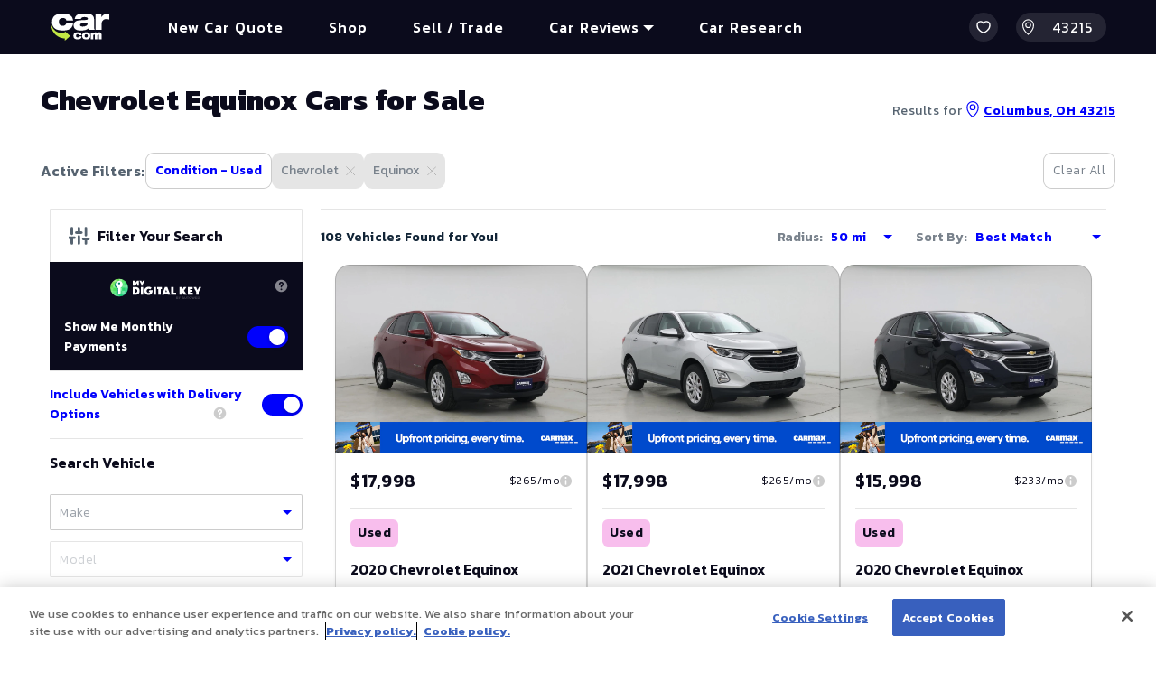

--- FILE ---
content_type: text/plain; charset=utf-8
request_url: https://apim.dealix.com/vis/v3/prod/get-images?usedCarId=512914181
body_size: 118
content:
https://images.autotrader.com/hn/c/d22f1a54e8924ee8ab965071585d44e4.jpg

--- FILE ---
content_type: text/plain; charset=utf-8
request_url: https://apim.dealix.com/vis/v3/prod/get-images?usedCarId=518321232
body_size: 119
content:
https://images.autotrader.com/hn/c/93bb528df0484e40838efeeacf749218.jpg

--- FILE ---
content_type: text/plain; charset=utf-8
request_url: https://apim.dealix.com/vis/v3/prod/get-images?usedCarId=518821977
body_size: 118
content:
https://images.autotrader.com/hn/c/8ff154336f424143ad4c888beb53badd.jpg

--- FILE ---
content_type: text/plain; charset=utf-8
request_url: https://apim.dealix.com/vis/v3/prod/get-images?usedCarId=518314749
body_size: 120
content:
https://images.autotrader.com/hn/c/1ec6907b30fc422b96906c289a9fda84.jpg

--- FILE ---
content_type: text/plain; charset=utf-8
request_url: https://apim.dealix.com/vis/v3/prod/get-images?usedCarId=518288838
body_size: 118
content:
https://images.autotrader.com/hn/c/27ad8bc678ad4e9c9011764fb00cfa77.jpg

--- FILE ---
content_type: text/javascript
request_url: https://nexus.ensighten.com/hearst/jumpstartauto/serverComponent.php?namespace=jumpstartauto&staticJsPath=nexus.ensighten.com/hearst/jumpstartauto/code/&publishedOn=Thu%20Jul%2018%2011:47:32%20GMT%202024&ClientID=109&PageID=https%3A%2F%2Fwww.car.com%2Fbuy-cars%2Fchevrolet%2Fequinox
body_size: 293
content:

jumpstartauto._serverTime = '2026-01-22 04:14:24'; jumpstartauto._clientIP = '18.190.25.163'; jumpstartauto.insertPageFiles(['https://nexus.ensighten.com/hearst/jumpstartauto/code/9bccabbefa0e7111e14d94adcb38545c.js?conditionId0=422740','https://nexus.ensighten.com/hearst/jumpstartauto/code/e3c1175012fcc4fe98f966d9a2b7a97d.js?conditionId0=485263']);jumpstartauto.setPageSpecificDataDefinitionIds([]);

--- FILE ---
content_type: text/plain; charset=utf-8
request_url: https://apim.dealix.com/vis/v3/prod/get-images?usedCarId=518854527
body_size: 486
content:
https://img2.carmax.com/assets/28259446/image/1.jpg?width=1024&height=768&wm=UpfrontPricingEveryTime.png|https://img2.carmax.com/assets/28259446/image/2.jpg?width=1024&height=768&wm=UpfrontPricingEveryTime.png|https://img2.carmax.com/assets/28259446/image/3.jpg?width=1024&height=768&wm=UpfrontPricingEveryTime.png|https://content-images.carmax.com/qeontfmijmzv/35qrHpLOC9VgjBHoxZojeP/2e530c6616f9f352ef3cf7af6851e524/MarTech_IDDP_-_Autoweb_GetPreQual.jpg|https://img2.carmax.com/assets/28259446/image/4.jpg?width=1024&height=768&wm=UpfrontPricingEveryTime.png|https://img2.carmax.com/assets/28259446/image/5.jpg?width=1024&height=768&wm=UpfrontPricingEveryTime.png|https://img2.carmax.com/assets/28259446/image/6.jpg?width=1024&height=768&wm=UpfrontPricingEveryTime.png|https://content-images.carmax.com/qeontfmijmzv/3yfLw1tENYACuhNNe4Qfl3/013bd723d25cfc38d6356c42248c5b94/MarTech_IDDP_-_Autoweb_RTS.jpg|https://img2.carmax.com/assets/28259446/image/7.jpg?width=1024&height=768&wm=UpfrontPricingEveryTime.png|https://img2.carmax.com/assets/28259446/image/8.jpg?width=1024&height=768&wm=UpfrontPricingEveryTime.png|https://img2.carmax.com/assets/28259446/image/10.jpg?width=1024&height=768&wm=UpfrontPricingEveryTime.png|https://content-images.carmax.com/qeontfmijmzv/4sqWjCGgOAtHQP4bJ1wTnW/cde1528efa1461602219efd2ccdff339/MarTech_IDDP_-_Autoweb_Picky.jpg|https://img2.carmax.com/assets/28259446/image/11.jpg?width=1024&height=768&wm=UpfrontPricingEveryTime.png|https://img2.carmax.com/assets/28259446/image/12.jpg?width=1024&height=768&wm=UpfrontPricingEveryTime.png|https://img2.carmax.com/assets/28259446/image/13.jpg?width=1024&height=768&wm=UpfrontPricingEveryTime.png|https://content-images.carmax.com/qeontfmijmzv/7GQQG8EqG2jTZNyktN9p5P/e02e8af2cfb4305760e31fe88ec2e03e/MarTech_IDDP_-_Autoweb_STHS.jpg|https://img2.carmax.com/assets/28259446/image/14.jpg?width=1024&height=768&wm=UpfrontPricingEveryTime.png|https://img2.carmax.com/assets/28259446/image/15.jpg?width=1024&height=768&wm=UpfrontPricingEveryTime.png|https://img2.carmax.com/assets/28259446/image/16.jpg?width=1024&height=768&wm=UpfrontPricingEveryTime.png|https://img2.carmax.com/assets/28259446/image/17.jpg?width=1024&height=768&wm=UpfrontPricingEveryTime.png|https://img2.carmax.com/assets/28259446/image/18.jpg?width=1024&height=768&wm=UpfrontPricingEveryTime.png|https://img2.carmax.com/assets/28259446/image/19.jpg?width=1024&height=768&wm=UpfrontPricingEveryTime.png|https://img2.carmax.com/assets/28259446/image/20.jpg?width=1024&height=768&wm=UpfrontPricingEveryTime.png|https://img2.carmax.com/assets/28259446/image/21.jpg?width=1024&height=768&wm=UpfrontPricingEveryTime.png|https://img2.carmax.com/assets/28259446/image/22.jpg?width=1024&height=768&wm=UpfrontPricingEveryTime.png|https://img2.carmax.com/assets/28259446/image/23.jpg?width=1024&height=768&wm=UpfrontPricingEveryTime.png

--- FILE ---
content_type: application/javascript; charset=UTF-8
request_url: https://www.car.com/_next/static/chunks/5263-810962f0f95e6533.js
body_size: 33595
content:
"use strict";(self.webpackChunk_N_E=self.webpackChunk_N_E||[]).push([[5263],{744:(e,t,i)=>{i.d(t,{A:()=>a,D:()=>o});var n=i(99634);let o=()=>{let e=(0,n.N6)(e=>e.usession);return{uSession:e,isUSessionReady:!!(null==e?void 0:e.aws)&&!!(null==e?void 0:e.awu)}},a=o},6127:(e,t,i)=>{i.d(t,{U:()=>a});var n=i(77232),o=i(22464);let a=n.Ay.div.withConfig({componentId:"sc-db18f203-0"})(["display:block;flex-basis:0;flex-grow:1;flex-shrink:1;padding:0 ",";"," "," "," @media screen and ( min-width:576px ){padding:0 7px;"," "," ","}@media screen and (min-width:768px){padding:0 10px;"," "," ","}@media screen and (min-width:1024px){padding:0 15px;"," "," ","}@media screen and (min-width:1260px){padding:0 15px;"," "," ","}"],(0,o.A)(5),e=>void 0!==e.$xs&&"auto"===e.$xs&&(0,n.AH)(["flex-basis:0;flex-grow:1;max-width:100%;"]),e=>void 0!==e.$xs&&"string"==typeof e.$xs&&"auto"!==e.$xs&&(0,n.AH)(["flex:0 0 ",";max-width:",";"],"".concat(e.$xs,"px"),"".concat(e.$xs,"px")),e=>void 0!==e.$xs&&"number"==typeof e.$xs&&(0,n.AH)(["flex:0 0 ",";max-width:",";"],"".concat(100/e.$xs,"%"),"".concat(100/e.$xs,"%")),e=>void 0!==e.$sm&&"auto"===e.$sm&&(0,n.AH)(["flex-basis:0;flex-grow:1;max-width:100%;"]),e=>void 0!==e.$sm&&"string"==typeof e.$sm&&"auto"!==e.$sm&&(0,n.AH)(["flex:0 0 ",";max-width:",";"],"".concat(e.$sm,"px"),"".concat(e.$sm,"px")),e=>void 0!==e.$sm&&"number"==typeof e.$sm&&(0,n.AH)(["flex:0 0 ",";max-width:",";"],"".concat(100/e.$sm,"%"),"".concat(100/e.$sm,"%")),e=>void 0!==e.$md&&"auto"===e.$md&&(0,n.AH)(["flex-basis:0;flex-grow:1;max-width:100%;"]),e=>void 0!==e.$md&&"string"==typeof e.$md&&"auto"!==e.$md&&(0,n.AH)(["flex:0 0 ",";max-width:",";"],"".concat(e.$md,"px"),"".concat(e.$md,"px")),e=>void 0!==e.$md&&"number"==typeof e.$md&&(0,n.AH)(["flex:0 0 ",";max-width:",";"],"".concat(100/e.$md,"%"),"".concat(100/e.$md,"%")),e=>void 0!==e.$lg&&"auto"===e.$lg&&(0,n.AH)(["flex-basis:0;flex-grow:1;max-width:100%;"]),e=>void 0!==e.$lg&&"string"==typeof e.$lg&&"auto"!==e.$lg&&(0,n.AH)(["flex:0 0 ",";max-width:",";"],"".concat(e.$lg,"px"),"".concat(e.$lg,"px")),e=>void 0!==e.$lg&&"number"==typeof e.$lg&&(0,n.AH)(["flex:0 0 ",";max-width:",";"],"".concat(100/e.$lg,"%"),"".concat(100/e.$lg,"%")),e=>void 0!==e.$xl&&"auto"===e.$xl&&(0,n.AH)(["flex-basis:0;flex-grow:1;max-width:100%;"]),e=>void 0!==e.$xl&&"string"==typeof e.$xl&&"auto"!==e.$xl&&(0,n.AH)(["flex:0 0 ",";max-width:",";"],"".concat(e.$xl,"px"),"".concat(e.$xl,"px")),e=>void 0!==e.$xl&&"number"==typeof e.$xl&&(0,n.AH)(["flex:0 0 ",";max-width:",";"],"".concat(100/e.$xl,"%"),"".concat(100/e.$xl,"%")))},13206:(e,t,i)=>{i.d(t,{w:()=>n});var n=function(e){return e.DEALER_IMPRESSION="dealer_Impression",e.FORM_IMPRESSION="form_Impression",e.LEAD_SENT="leadSent",e.DIGITAL_RETAILING="digital_retailing",e.MAKE_SELECTED="make_selected",e.MODEL_SELECTED="model_selected",e.NO_COVERAGE="no_coverage",e.SRP_GET_INVENTORY="srp_get_inventory",e.VDP_DRIVEWAY_CLICKOUT_IMPRESSION="vdp_driveway_clickout_impression",e.VDP_VISIT_DEALER_WEBSITE_IMPRESSION="vdp_visit_dealer_website_impression",e.VDP_LEAD_SUBMIT_BUTTON_IMPRESSION="vdp_lead_submit_button_impression",e.CALL_THIS_DEALER_IMPRESSION="call_this_dealer_impression",e.VDP_CARMAX_CLICKOUT_IMPRESSION="vdp_carmax_clickout_impression",e.SRP_NO_COVERAGE="srp_no_coverage",e.NIR_PAGE_IMPRESSION="nir_page_impression",e.NIR_RECOM_IMPRESSION="nir_recom_impression",e.NIR_RECOM_CLICK="nir_recom_click",e.NIR_VIEW_RECOM_DETAILS_CLICK="nir_view_recom_details_click",e.NIR_SHOW_MORE_RECOM_CLICK="nir_show_more_recom_click",e.NIR_SEARCH_BY_BODY_STYLE_CLICK="nir_search_by_body_style_click",e.NIR_SEARCH_SIMILAR_MAKE_CLICK="nir_search_similar_make_click",e.NIR_EXPAND_SEARCH_CLICK="nir_expand_search_click",e.NIR_DIFFERENT_LOCATION_SEARCH_CLICK="nir_different_location_search_click",e.USED_CAR_IMPRESSION="used_car_impression",e.SRP_USED_CAR_IMPRESSION="srp_used_car_impression",e.VDP_USED_CAR_IMPRESSION="vdp_used_car_impression",e.MLD_LEAD="mld_lead",e.PROSPECT="prospect",e}({})},14380:(e,t,i)=>{i.d(t,{A:()=>o});var n=i(37876);i(14232);let o=()=>(0,n.jsx)("svg",{viewBox:"0 0 16 16",children:(0,n.jsx)("g",{fillRule:"evenodd",strokeLinecap:"round",strokeLinejoin:"round",children:(0,n.jsx)("g",{transform:"translate(-2.000000, -2.000000)",children:(0,n.jsx)("g",{transform:"translate(3.000000, 3.000000)",children:(0,n.jsx)("path",{d:"M3.83258949,4.55534989 L4.7913774,3.59656198 C5.22185733,3.16608205 5.22185733,2.46813618 4.7913774,2.03765625 L3.0765811,0.322859947 C2.64610117,-0.107619982 1.94815531,-0.107619982 1.51767538,0.322859947 L0.645548307,1.19498702 C0.181231248,1.6594405 -0.0518456224,2.30671833 0.00972232388,2.96056599 C0.266830803,5.65025416 1.49697116,8.09668437 3.7001434,10.2998566 C5.90331563,12.5030288 8.34974584,13.7331692 11.039434,13.9902777 C11.6932817,14.0518456 12.3405595,13.8187688 12.805013,13.3544517 L13.6771401,12.4823246 C14.10762,12.0518447 14.10762,11.3538988 13.6771401,10.9234189 L11.9623438,9.2086226 C11.5318638,8.77814267 10.833918,8.77814267 10.403438,9.2086226 L9.44465011,10.1674105 C9.36326208,10.2481852 9.24036125,10.2701233 9.13637041,10.221801 C8.1037476,9.74755515 7.07112479,8.99412082 6.03850199,7.96149801 C5.00587918,6.92887521 4.25244485,5.8962524 3.77819899,4.86362959 C3.72987665,4.75963875 3.75181478,4.63673792 3.83258949,4.55534989 Z"})})})})})},15960:(e,t,i)=>{i.d(t,{A:()=>a});var n=i(37876);i(14232);var o=i(67151);let a=e=>{let{center:t,noWrap:i,children:a}=e;return(0,n.jsx)(o.S,{$noWrap:i,$center:t,children:a})}},24169:(e,t,i)=>{i.d(t,{MC:()=>m,UE:()=>A,_H:()=>p,__:()=>f,sf:()=>h});var n=i(77232),o=i(85966),a=i(92903),r=i(92157),s=i(86462),l=i(66025),c=i(90574),d=i(22464);let p=n.Ay.div.withConfig({componentId:"sc-2240474a-0"})(["background:",";padding:"," ",";","{border-radius:0 0 "," ",";}","{margin:0px;}"],l.A.grayLight,(0,d.A)(20),(0,d.A)(24),(0,c.A)("lg"),(0,d.A)(9),(0,d.A)(9),o.kH),g=n.Ay.p.withConfig({componentId:"sc-2240474a-1"})(["color:",";margin:0 0 ",";font-weight:",";font-size:",";line-height:",";text-align:",";","{text-align:center;}"],e=>e.lg?l.A.grayDark:l.A.grayPale,(0,d.A)(4),e=>e.lg?900:700,e=>e.lg?(0,d.A)(20):(0,d.A)(14),e=>e.lg?(0,d.A)(32):(0,d.A)(22),e=>e.center?"center":"left",(0,c.A)("md"));n.Ay.p.withConfig({componentId:"sc-2240474a-2"})(["color:",";font-size:",";line-height:",";text-align:center;font-weight:900;margin:0;"],l.A.blueDark,(0,d.A)(24),(0,d.A)(32)),n.Ay.div.withConfig({componentId:"sc-2240474a-3"})(["padding:",";background:",";border-bottom:"," solid rgba(0,0,0,0.2);border-radius:"," "," 0 0;","{&:first-child{margin-bottom:",";}}"],(0,d.A)(15),l.A.grayLight,(0,d.A)(1),(0,d.A)(9),(0,d.A)(9),g,(0,d.A)(12));let h=n.Ay.div.withConfig({componentId:"sc-2240474a-4"})(["","{background:#fff !important;}","{background:#fff !important;}"],o.ZS,a.Xy);n.Ay.p.withConfig({componentId:"sc-2240474a-5"})(["display:flex;justify-content:center;align-items:center;font-size:",";line-height:",";color:",";margin:"," 0 0;"],(0,d.A)(11),(0,d.A)(18),l.A.grayDark,(0,d.A)(17)),n.Ay.svg.withConfig({componentId:"sc-2240474a-6"})(["display:block;width:",";height:",";stroke:",";margin-right:",";"],(0,d.A)(14),(0,d.A)(16),l.A.newBlue,(0,d.A)(8));let f=n.Ay.p.withConfig({componentId:"sc-2240474a-7"})([""," margin:"," 0 0;"],e=>{let{$isSecondary:t}=e;return t?(0,n.AH)(["color:",";font-size:",";line-height:",";letter-spacing:",";a{font-weight:normal;color:",";cursor:pointer;text-decoration:underline;}padding-left:",";padding-right:",";","{padding-left:0;padding-right:0;}"],l.A.greyChateau,(0,d.A)(11),(0,d.A)(18),(0,d.A)(.5),l.A.greyChateau,(0,d.A)(24),(0,d.A)(24),(0,c.A)("md")):(0,n.AH)(["color:",";font-size:",";line-height:",";letter-spacing:",";a{font-weight:bold;color:",";cursor:pointer;}"],l.A.gray,(0,d.A)(11),(0,d.A)(18),(0,d.A)(.5),l.A.blueDark)},(0,d.A)(20));n.Ay.div.withConfig({componentId:"sc-2240474a-8"})(["","{max-width:",";}","{top:",";}"],r.ng,(0,d.A)(400),r.Oj,(0,d.A)(15));let m=n.Ay.div.withConfig({componentId:"sc-2240474a-9"})(["","{max-width:",";}","{padding:",";font-size:",";line-height:",";h1,h2,h3,h4,h5,h6{color:",";}p,ul,ol{color:",";}a{color:",";cursor:pointer;}","{margin-top:0;}}","{top:",";}",""],r.ng,(0,d.A)(800),r.$m,(0,d.A)(30),(0,d.A)(16),(0,d.A)(24),l.A.blueDark,l.A.grayDark,l.A.newBlue,s.O,r.Oj,(0,d.A)(10),e=>e.conditions&&(0,n.AH)(["","{max-width:",";}"],r.ng,(0,d.A)(980))),A=n.Ay.div.withConfig({componentId:"sc-2240474a-10"})(["font-size:",";letter-spacing:",";margin-bottom:",";font-family:Kanit;font-weight:600;line-height:120%;color:",";"],(0,d.A)(16),(0,d.A)(.5),(0,d.A)(16),l.A.newBlack);n.Ay.a.withConfig({componentId:"sc-2240474a-11"})(["text-decoration:none;color:#112436;"]),n.Ay.span.withConfig({componentId:"sc-2240474a-12"})(["cursor:pointer;margin:0;padding:0;font-weight:900;color:#112436;"])},27049:(e,t,i)=>{i.d(t,{A:()=>s});var n=i(37876),o=i(99158),a=i(93886),r=i(79589);let s=e=>{let{children:t,year:i,onlyLogo:s}=e;return(0,n.jsxs)(n.Fragment,{children:[(0,n.jsx)(r.A,{onlyLogo:s}),t,(0,n.jsx)(o.A,{}),(0,n.jsx)(a.A,{year:i})]})}},28231:(e,t,i)=>{i.d(t,{A:()=>o});var n=i(37876);i(14232);let o=()=>(0,n.jsx)("svg",{viewBox:"0 0 8 14",children:(0,n.jsx)("g",{strokeWidth:"1",fillRule:"evenodd",children:(0,n.jsx)("g",{transform:"translate(-7.000000, -3.000000)",fillRule:"nonzero",children:(0,n.jsx)("path",{d:"M7.64652902,3.64636422 C7.82013582,3.47283832 8.08956471,3.45361597 8.28440138,3.58865743 L8.35363578,3.64652902 L14.3508396,9.64652902 C14.5243083,9.8200786 14.5435826,10.0894007 14.4086625,10.2842331 L14.3508396,10.353471 L8.35363578,16.353471 C8.15841915,16.5487786 7.84183667,16.5488524 7.64652902,16.3536358 C7.47292222,16.1801099 7.45357428,15.91069 7.58852491,15.7157904 L7.64636422,15.646529 L13.29,10 L7.64636422,4.35347098 C7.47283832,4.17986418 7.45361597,3.91043529 7.58865743,3.71559862 L7.64652902,3.64636422 Z"})})})})},35017:(e,t,i)=>{i.d(t,{Zy:()=>d,v_:()=>p,HP:()=>c,Hp:()=>g});var n=i(29454),o=i(3153),a=i(82693),r=i(13206),s=i(48064),l=i(48468);let c=()=>{let e=n.A.get("uts-session"),t=e&&JSON.parse(decodeURI(e));return{session:null==t?void 0:t.utss,user:null==t?void 0:t.utsu}},d=e=>{let{accepted:t,leadID:i,errors:n,dealers:o,transactionID:a}=e;return{event:r.w.MLD_LEAD,accepted:t,leadID:i,errors:JSON.stringify(n),dealers:JSON.stringify(o),transactionID:a}},p=async e=>{let{sourceId:t,make:i,model:n,year:o,zipcode:r,utss:s,clientRequest:l}=e,c=l?a.Ok.mld_client:a.Ok.mld;try{let e="".concat(c,"/PingMatchmaker.aspx?providerId=").concat(t,"&year=").concat(o,"&make=").concat(i,"&model=").concat(n,"&zipCode=").concat(r,"&sessionId=").concat(s),l=await fetch(e,{method:"GET",headers:{"Content-Type":"application/json","Access-Control-Allow-Origin":"*",["".concat(a.RF.header_key)]:a.RF.header_value}});if(!l.ok)throw Error("Something went wrong requesting ping: ".concat(t,"-").concat(i,"-").concat(n,"-").concat(r));let{coverage:d,dealers:p,errors:g,transactionID:h}=await l.json();return{coverage:d,dealers:p,errors:g,transactionID:h}}catch(e){throw Error("Something went wrong with messages: ".concat(e))}},g=async e=>{let{lead:t,utsOaParams:i,utsSession:p,clientRequest:g}=e,h=g?a.Ok.mld_client:a.Ok.mld,{make:f,model:m}=t.vehicle,{zip:A}=t.customer,x=(0,o.A)();sessionStorage.setItem("guidProspect",x);let u=(()=>{let e=(()=>{let e=n.A.get("aw-session");if(e){let t=JSON.parse(e);return{utss:t.aws||"",utsu:t.awu||"",uts:t}}return{}})();return null==e?void 0:e.utss})()||"",y=t.selectedDealers.map(e=>({programId:e.programId,dealerId:e.dealerId,dealerCode:e.dealerCode})),w={ProviderId:t.sourceId,emailOptIn:!0,phoneOptIn:!0,sessionId:p.session||u,trackingId:t.gclid,vehicle:{year:t.vehicle.year,make:t.vehicle.make,model:t.vehicle.model},customer:{firstName:t.customer.firstName,lastName:t.customer.lastName,zipCode:t.customer.zip,homePhone:t.customer.phone,address1:t.customer.address,emailAddress:t.customer.email},dealers:y};try{var v,_,k,C,b,I;let e=await fetch("".concat(h,"/Post.aspx"),{method:"POST",headers:{"Content-Type":"application/json",["".concat(a.RF.header_key)]:a.RF.header_value},body:JSON.stringify(w)});if(!e.ok)throw Error("Something went wrong posting lead: ".concat(f,"-").concat(m,"-").concat(A));let n=await e.json(),{accepted:o,leadID:p}=n,g=n.errors[0],u={accepted:o,prospectId:x,error:!1===o&&(null==g||null==(_=g.Error)||null==(v=_[0].Message)?void 0:v[0])||"",errorCode:!1===o&&null!=(I=null==g||null==(b=g.Error)||null==(C=b[0])||null==(k=C.Code)?void 0:k[0])?I:"",leadId:p},y={prospectID:x,requestDate:new Date,selectedDealers:t.selectedDealers.length,sourceId:t.sourceId};(0,l.ZR)(u,c()),(0,l.Er)(i,c()),(0,l.os)(y),(0,s.Ok)({event:r.w.PROSPECT,prospect_id:y.prospectID,prospect_request_date:y.requestDate,prospect_selected_dealers:y.selectedDealers,prospect_source_id:y.sourceId});let S=d(n);return(0,s.Us)(S),n}catch(e){throw Error("Something went wrong with messages: ".concat(e))}}},36703:(e,t,i)=>{i.d(t,{A:()=>A});var n=i(37876);i(14232);var o=i(65697),a=i(48230),r=i.n(a),s=i(77232),l=i(66025),c=i(22464);let d=(0,s.Ay)(r()).withConfig({componentId:"sc-3ae0a9e5-0"})(["color:",";font-size:",";line-height:",";text-decoration:none;color:",";",""],l.A.gray,(0,c.A)(11),(0,c.A)(18),e=>"span"===e.as?l.A.secondary:l.A.gray,e=>"span"===e.as&&(0,s.AH)(["text-decoration:underline;"])),p=e=>{let{href:t,title:i,last:o}=e;return(0,n.jsx)(n.Fragment,{children:o?(0,n.jsx)(d,{href:"",as:"span",title:i,children:i}):(0,n.jsx)(d,{prefetch:!1,href:t,title:i,children:i})})},g=s.Ay.div.withConfig({componentId:"sc-464ef2eb-0"})(["padding:"," ",";margin-bottom:",";@media screen and (min-width:768px){padding:"," 0;}"],(0,c.A)(10),(0,c.A)(15),(0,c.A)(20),(0,c.A)(10)),h=s.Ay.ol.withConfig({componentId:"sc-464ef2eb-1"})(["padding:0;margin:0;list-style-type:none;display:flex;"]),f=s.Ay.li.withConfig({componentId:"sc-464ef2eb-2"})(["display:flex;align-items:center;&:after{content:'...';color:",";}","{display:none;}&:nth-last-child(-n + 2){&:after{display:none;}","{display:block;}}@media screen and (min-width:768px){&:after{display:none;}","{display:block;}}"],l.A.gray,d,d,d),m=s.Ay.span.withConfig({componentId:"sc-464ef2eb-3"})(["display:block;margin:0 ",";color:",";font-size:",";line-height:",";"],(0,c.A)(10),l.A.bluePale,(0,c.A)(11),(0,c.A)(18)),A=e=>{let{items:t}=e;return(0,n.jsx)(g,{children:(0,n.jsx)(o.A,{children:(0,n.jsxs)(h,{children:[(0,n.jsx)(f,{children:(0,n.jsx)(p,{href:"/",title:"Home",size:t.length})}),null==t?void 0:t.map((e,i)=>(0,n.jsxs)(f,{children:[(0,n.jsx)(m,{children:"\\"}),(0,n.jsx)(p,{href:e.href,title:e.title,last:i+1===t.length,size:t.length})]},i))]})})})}},48064:(e,t,i)=>{i.d(t,{Ok:()=>a,Us:()=>o,pV:()=>n});let n=e=>{window.dataLayer&&window.dataLayer.push({event:e})},o=e=>{(window.dataLayer=window.dataLayer||[]).push(e)},a=e=>{(window.dataLayer=window.dataLayer||[]).push(e)}},48468:(e,t,i)=>{i.d(t,{Er:()=>l,ZR:()=>a,dh:()=>r,os:()=>s,vX:()=>c,zt:()=>d});var n=i(34442),o=i(66458);let a=async(e,t)=>{let i="".concat(n.$.UTSConfig.utsUrl).concat(n.$.UTSConfig.trackingApi),o={a:n.$.UTSConfig.applicationId,et:"lead",oa:JSON.stringify(e),s:t.session,u:t.user},a=await fetch(i,{method:"POST",headers:{"Content-Type":"application/json"},body:JSON.stringify(o)});if(a.ok)try{return await a.json()}catch(e){console.error(e)}else throw Error("Something went wrong uts service lead")},r=async(e,t)=>{let i="".concat(n.$.UTSConfig.utsUrl).concat(n.$.UTSConfig.trackingApi),o={a:n.$.UTSConfig.applicationId,et:"quote",oa:JSON.stringify(e),s:t.session,u:t.user},a=await fetch(i,{method:"POST",headers:{"Content-Type":"application/json"},body:JSON.stringify(o)});if(a.ok)try{return await a.json()}catch(e){console.error(e)}else throw Error("Something went wrong uts service quote")},s=async e=>{var t,i;let a="".concat(n.$.UTSConfig.utsUrl).concat(n.$.UTSConfig.trackingApi),r=(0,o.h)(),s={a:n.$.UTSConfig.applicationId,et:"prospect",oa:JSON.stringify(e),s:null!=(t=null==r?void 0:r.utss)?t:"",u:null!=(i=null==r?void 0:r.utsu)?i:""};try{let e=await fetch(a,{method:"POST",headers:{"Content-Type":"application/json"},body:JSON.stringify(s)});if(e.ok)return await e.json()}catch(e){e instanceof SyntaxError&&console.error(e.message)}},l=async(e,t)=>{let i="".concat(n.$.UTSConfig.utsUrl).concat(n.$.UTSConfig.trackingApi),o={a:n.$.UTSConfig.applicationId,et:"typ",oa:JSON.stringify(e),s:t.session,u:t.user},a=await fetch(i,{method:"POST",headers:{"Content-Type":"application/json"},body:JSON.stringify(o)});if(a.ok)try{return await a.json()}catch(e){console.error(e)}else throw Error("Something went wrong uts service Thank You Page")},c=async(e,t)=>{let i="".concat(n.$.UTSConfig.utsUrl).concat(n.$.UTSConfig.trackingApi),o={a:n.$.UTSConfig.applicationId,et:"lead",oa:JSON.stringify(e),s:t.session,u:t.user},a=await fetch(i,{method:"POST",headers:{"Content-Type":"application/json"},body:JSON.stringify(o)});if(a.ok)try{return await a.json()}catch(e){console.error(e)}else throw Error("Something went wrong uts service lead")},d=async(e,t)=>{let i="".concat(n.$.UTSConfig.utsUrl).concat(n.$.UTSConfig.trackingApi),o={a:n.$.UTSConfig.applicationId,et:"prospect",oa:JSON.stringify(e),s:t.session,u:t.user},a=await fetch(i,{method:"POST",headers:{"Content-Type":"application/json"},body:JSON.stringify(o)});if(a.ok)try{return await a.json()}catch(e){console.error(e)}else throw Error("Something went wrong uts service prospect")}},53087:(e,t,i)=>{i.d(t,{A:()=>_});var n=i(37876),o=i(14232),a=i(59574),r=i.n(a),s=i(92921);let l=()=>(0,n.jsx)("svg",{viewBox:"0 0 16 7.5",children:(0,n.jsxs)("g",{transform:"translate(-763.5 -257.5)",children:[(0,n.jsx)("circle",{cx:"3",cy:"3",r:"3",transform:"translate(768.5 258.5)",fill:"none",strokeLinecap:"round",strokeLinejoin:"round",strokeWidth:"1"}),(0,n.jsx)("path",{d:"M1,5,0,4A9.031,9.031,0,0,1,15,4L14,5",transform:"translate(764 258)",fill:"none",strokeLinecap:"round",strokeLinejoin:"round",strokeWidth:"1",fillRule:"evenodd"})]})});var c=i(77232),d=i(30927),p=i(90574),g=i(22464);let h=(0,c.Ay)(d.e).withConfig({componentId:"sc-25306f2-0"})([".flickity-button{z-index:1;border-radius:",";background-color:#fff;width:",";height:",";","{width:",";}&:disabled{background-color:#f4f4f4;opacity:0.6;svg{fill:rgba(0,0,0,0.2);}}&:focus{box-shadow:none;}}.flickity-prev-next-button.previous{left:",";border:1px solid var(--Border-Dark-10,#0000001a);box-shadow:0px 4px 6px -4px #00000033;","{left:",";}}.flickity-prev-next-button.next{right:",";border:1px solid var(--Border-Dark-10,#0000001a);box-shadow:0px 4px 6px -4px #00000033;","{right:",";}}.flickity-prev-next-button.previous,.flickity-prev-next-button.next{display:block;}.flickity-prev-next-button .flickity-button-icon{fill:#0001fc;width:66%;height:50%;top:25%;left:18%;","{width:22px;left:20%;stroke-width:1px;}}.flickity-page-dots{bottom:0;left:50%;width:auto;background-color:rgba(0,0,0,0.5);border-radius:",";transform:translate(-50%,-50%);display:flex;align-items:center;padding:"," ",";.dot{background:rgba(255,255,255,0.6);width:",";height:",";margin:0;opacity:1;transform:scale(0.8);&:not(:first-child){margin-left:",";}&.is-selected{background:#fff;transform:scale(1);}}}.carousel-nav .carousel-cell.is-nav-selected{background:#ed2;}"],(0,g.A)(2),(0,g.A)(32),(0,g.A)(60),(0,p.A)("md"),(0,g.A)(40),(0,g.A)(10),(0,p.A)("md"),(0,g.A)(20),(0,g.A)(10),(0,p.A)("md"),(0,g.A)(20),(0,p.A)("md"),(0,g.A)(7),(0,g.A)(3),(0,g.A)(4),(0,g.A)(8),(0,g.A)(8),(0,g.A)(6)),f=c.Ay.div.withConfig({componentId:"sc-25306f2-1"})(["width:100%;height:",";display:flex;align-items:center;@media screen and (min-width:350px){height:",";}@media screen and (min-width:500px){height:",";}@media screen and (min-width:768px){height:",";overflow:hidden;border:"," solid rgba(0,0,0,0.1);border-radius:",";}@media screen and (min-width:1260px){height:",";}"],(0,g.A)(240),(0,g.A)(280),(0,g.A)(380),(0,g.A)(454),(0,g.A)(1),(0,g.A)(4),(0,g.A)(578)),m=c.Ay.img.withConfig({componentId:"sc-25306f2-2"})(["width:100%;height:auto;border-radius:4px;"]),A=c.Ay.div.withConfig({componentId:"sc-25306f2-3"})(["position:absolute;bottom:0;width:100%;display:flex;justify-content:center;cursor:default;div{display:flex;align-items:center;border-radius:",";background-color:rgba(18,23,27,0.9);box-shadow:0 4px 8px -2px rgb(0 0 0 / 20%);padding:"," ",";color:#fff;font-size:",";line-height:",";margin:0 0 ",";","{font-size:",";line-height:",";margin:0 0 ",";}svg{height:",";width:",";margin-right:",";","{height:",";width:",";}}p{margin:0;}}"],(0,g.A)(12),(0,g.A)(9),(0,g.A)(10),(0,g.A)(11),(0,g.A)(18),(0,g.A)(10),(0,p.A)("md"),(0,g.A)(14),(0,g.A)(22),(0,g.A)(20),(0,g.A)(13),(0,g.A)(15),(0,g.A)(8),(0,p.A)("md"),(0,g.A)(16),(0,g.A)(19)),x=c.Ay.div.withConfig({componentId:"sc-25306f2-4"})(["display:none;@media screen and (min-width:768px){display:flex;align-items:center;width:",";height:",";border:1px solid rgba(0,0,0,0.2);border-radius:",";overflow:hidden;cursor:pointer;transition:all ease 0.3s;&:not(:last-child){margin-right:",";}&:after{content:'';position:absolute;top:0;bottom:0;left:0;right:0;background-color:rgba(255,255,255,0.8);backdrop-filter:blur(",");border:"," solid #0001fc;opacity:0;transition:all ease 0.3s;}}"],(0,g.A)(106),(0,g.A)(80),(0,g.A)(4),(0,g.A)(10),(0,g.A)(5),(0,g.A)(2)),u=c.Ay.img.withConfig({componentId:"sc-25306f2-5"})(["width:100%;height:auto;"]),y=c.Ay.div.withConfig({componentId:"sc-25306f2-6"})(["color:#0001fc;font-size:",";font-weight:700;line-height:",";text-align:center;top:0;left:0;right:0;bottom:0;z-index:1;align-items:center;justify-content:center;flex-direction:column;position:absolute;display:flex;opacity:0;transition:all ease 0.3s;svg{height:",";width:",";stroke:#0001fc;display:block;margin:"," auto ",";}"],(0,g.A)(11),(0,g.A)(18),(0,g.A)(8),(0,g.A)(18),(0,g.A)(4),(0,g.A)(6)),w=c.Ay.div.withConfig({componentId:"sc-25306f2-7"})(["display:none;opacity:0;transition:all ease 0.3s;padding:0 ",";@media screen and (min-width:1024px){margin-top:",";display:block;}.is-selected{border:1px solid #fff;","{opacity:1;}&:after{opacity:1;}}.flickity-button{width:",";height:",";background-color:#f8f8f8;}.flickity-prev-next-button.previous{left:-",";}.flickity-prev-next-button.next{right:-",";}"],(0,g.A)(42),(0,g.A)(10),y,(0,g.A)(32),(0,g.A)(80),(0,g.A)(42),(0,g.A)(42)),v=c.Ay.div.withConfig({componentId:"sc-25306f2-8"})(["overflow:hidden;margin:0 -",";margin-bottom:",";@media screen and (min-width:420px){width:100%;margin:0 auto "," auto;max-width:",";}@media screen and (min-width:768px){max-width:100%;}",""],(0,g.A)(15),(0,g.A)(20),(0,g.A)(20),(0,g.A)(600),e=>"modelGallery"===e.galleryType&&(0,c.AH)(["","{display:none;}","{.carousel-main{background-position:0px -",";}}","{height:",";}","{max-width:",";margin:0 auto;}","{","{border:0;height:",";}","{width:",";height:",";border:0;&:not(:last-child){margin-right:",";}&:after{border:0;}}}","{","{.flickity-prev-next-button.next,.flickity-prev-next-button.previous{display:none;}}","{max-width:",";}}"],A,h,(0,g.A)(8),f,(0,g.A)(237),m,(0,g.A)(316),(0,p.A)("md"),f,(0,g.A)(390),x,(0,g.A)(72),(0,g.A)(54),(0,g.A)(24),(0,p.A)("lg"),h,m,(0,g.A)(520))),_=e=>{let{images:t,make:i,galleryType:a}=e,[c,d]=(0,o.useState)(),[p,g]=(0,o.useState)(),_=(0,o.useRef)(null),k=(0,o.useRef)(null),C=()=>{if(c&&p&&k.current&&null!==k.current){let e=c.selectedIndex+1;k.current.textContent=c.slides.length>1?e+" of "+c.slides.length+" images":"No more images available",p.select(c.selectedIndex)}},b=()=>{c&&p&&c.select(p.selectedIndex)};return(0,o.useEffect)(()=>{c&&p&&(C(),_.current&&null!==_.current&&(_.current.style.opacity="1"),c.on("select",C),p.on("change",b))},[c,p]),(0,n.jsxs)(v,{galleryType:a,children:[(0,n.jsxs)(h,{children:[(0,n.jsx)(r(),{className:"carousel-main",elementType:"div",options:{lazyLoad:!0,prevNextButtons:!0,pageDots:!1,cellAlign:"left",contain:!0,arrowShape:{x0:20,x1:65,y1:50,x2:75,y2:45,x3:35}},disableImagesLoaded:!1,reloadOnUpdate:!0,flickityRef:e=>{d(e)},children:t.map((e,t)=>(0,n.jsx)(f,{children:(0,n.jsx)(m,{"data-flickity-lazyload":e,alt:i})},t))}),(0,n.jsx)(A,{children:(0,n.jsxs)("div",{children:[(0,n.jsx)(s.A,{}),(0,n.jsx)("p",{ref:k})]})})]}),(0,n.jsx)(w,{ref:_,children:(0,n.jsx)(h,{children:(0,n.jsx)(r(),{className:"carousel-nav",elementType:"div",options:{asNavFor:".carousel-main",pageDots:!1,contain:!0,draggable:!1,cellAlign:"center",arrowShape:{x0:20,x1:65,y1:50,x2:75,y2:45,x3:35}},flickityRef:e=>{g(e)},children:t.map((e,t)=>(0,n.jsxs)(x,{onClick:()=>(e=>{c&&p&&(c.select(e),p.select(e))})(t),children:[(0,n.jsx)(u,{src:e,alt:i}),(0,n.jsxs)(y,{children:[(0,n.jsx)(l,{}),"Viewing"]})]},t))})})})]})}},66458:(e,t,i)=>{i.d(t,{h:()=>o});var n=i(98941);let o=()=>{let e=(0,n.I)("cookies").get("uts-session");return e&&JSON.parse(e)||void 0}},67151:(e,t,i)=>{i.d(t,{S:()=>a});var n=i(77232),o=i(22464);let a=n.Ay.div.withConfig({componentId:"sc-50441c56-0"})(["display:flex;flex-wrap:",";margin:0 -",";@media screen and (min-width:576px){margin:0 -",";}@media screen and (min-width:768px){margin:0 -",";}@media screen and (min-width:1024px){margin:0 -",";}",""],e=>e.$noWrap?"nowrap":"wrap",(0,o.A)(5),(0,o.A)(7),(0,o.A)(10),(0,o.A)(15),e=>e.$center&&(0,n.AH)(["justify-content:center;"]))},72440:(e,t,i)=>{i.d(t,{A:()=>a});var n=i(37876);i(14232);var o=i(6127);let a=e=>{let{xs:t,sm:i,md:a,lg:r,xl:s,children:l,...c}=e;return(0,n.jsx)(o.U,{$xs:t,$sm:i,$md:a,$lg:r,$xl:s,...c,children:l})}},90957:(e,t,i)=>{i.d(t,{A:()=>r});var n=i(37876),o=i(77328),a=i.n(o);let r=e=>{let{title:t="Car.com - We Do the Research, You Do the Driving",description:i="Car.com is for people who need help finding the perfect vehicle. Choosing from thousands of cars is really confusing, we have the tools to help you make a decision quickly and easily. ",keywords:o,preload:r,canonical:s}=e;return(0,n.jsxs)(a(),{children:[(0,n.jsx)("meta",{name:"viewport",content:"width=device-width, initial-scale=1.0, maximum-scale=2.0, user-scalable=5"}),(0,n.jsx)("meta",{httpEquiv:"Content-Type",content:"text/html; charset=utf-8"}),(0,n.jsx)("meta",{name:"theme-color",content:"#ffffff"}),(0,n.jsx)("title",{children:t}),i&&(0,n.jsx)("meta",{name:"description",content:i}),o&&(0,n.jsx)("meta",{name:"keywords",content:o}),s&&(0,n.jsx)("link",{rel:"canonical",href:s}),(0,n.jsx)("link",{rel:"shortcut icon",href:"/assets/img/favicon/favicon.ico"}),(0,n.jsx)("link",{rel:"icon",sizes:"16x16 32x32 64x64",href:"/assets/img/favicon/favicon.ico"}),(0,n.jsx)("link",{rel:"icon",type:"image/png",sizes:"196x196",href:"/assets/img/favicon/favicon-192.png"}),(0,n.jsx)("link",{rel:"icon",type:"image/png",sizes:"160x160",href:"/assets/img/favicon/favicon-160.png"}),(0,n.jsx)("link",{rel:"icon",type:"image/png",sizes:"96x96",href:"/assets/img/favicon/favicon-96.png"}),(0,n.jsx)("link",{rel:"icon",type:"image/png",sizes:"64x64",href:"/assets/img/favicon/favicon-64.png"}),(0,n.jsx)("link",{rel:"icon",type:"image/png",sizes:"32x32",href:"/assets/img/favicon/favicon-32.png"}),(0,n.jsx)("link",{rel:"icon",type:"image/png",sizes:"16x16",href:"/assets/img/favicon/favicon-16.png"}),(0,n.jsx)("link",{rel:"apple-touch-icon",href:"/assets/img/favicon/favicon-57.png"}),(0,n.jsx)("link",{rel:"apple-touch-icon",sizes:"114x114",href:"/assets/img/favicon/favicon-114.png"}),(0,n.jsx)("link",{rel:"apple-touch-icon",sizes:"72x72",href:"/assets/img/favicon/favicon-72.png"}),(0,n.jsx)("link",{rel:"apple-touch-icon",sizes:"144x144",href:"/assets/img/favicon/favicon-144.png"}),(0,n.jsx)("link",{rel:"apple-touch-icon",sizes:"60x60",href:"/assets/img/favicon/favicon-60.png"}),(0,n.jsx)("link",{rel:"apple-touch-icon",sizes:"120x120",href:"/assets/img/favicon/favicon-120.png"}),(0,n.jsx)("link",{rel:"apple-touch-icon",sizes:"76x76",href:"/assets/img/favicon/favicon-76.png"}),(0,n.jsx)("link",{rel:"apple-touch-icon",sizes:"152x152",href:"/assets/img/favicon/favicon-152.png"}),(0,n.jsx)("link",{rel:"apple-touch-icon",sizes:"180x180",href:"/assets/img/favicon/favicon-180.png"}),(0,n.jsx)("meta",{name:"msapplication-TileColor",content:"#FFFFFF"}),(0,n.jsx)("meta",{name:"msapplication-TileImage",content:"/assets/img/favicon/favicon-144.png"}),(0,n.jsx)("meta",{name:"msapplication-config",content:"/assets/img/favicon/browserconfig.xml"}),(0,n.jsx)("link",{rel:"manifest",type:"application/json",href:"/assets/img/favicon/manifest.json"}),void 0!==r&&r.map((e,t)=>(0,n.jsx)("link",{rel:"preload",href:e.href,as:e.as,media:e.media},t))]})}},92903:(e,t,i)=>{i.d(t,{_h:()=>y,__:()=>u,r2:()=>m,PN:()=>f,Xy:()=>x,U9:()=>A});var n=i(77232),o=i(14046),a=i(85966),r=i(37876),s=i(14232);let l=function(e){let t=!(arguments.length>1)||void 0===arguments[1]||arguments[1];(0,s.useEffect)(()=>{var i;if(document.getElementById("trustedform-script"))return;let n=document.createElement("script");n.type="text/javascript",n.id="trustedform-script",n.async=!0,n.src="".concat("https:"===document.location.protocol?"https":"http","://api.trustedform.com/trustedform.js?field=xx").concat(e,"CertUrl&ping_field=xx").concat(e,"PingUrl&sandbox=").concat(t?"true":"false","&l=").concat(new Date().getTime()).concat(Math.random());let o=document.getElementsByTagName("script")[0];return null==o||null==(i=o.parentNode)||i.insertBefore(n,o),()=>{let e=document.getElementById("trustedform-script");e&&e.remove()}},[e,t]),(0,s.useEffect)(()=>{let e=document.createElement("noscript"),t=document.createElement("img");return t.src="https://api.trustedform.com/ns.gif",e.appendChild(t),document.body.appendChild(e),()=>{document.body.removeChild(e)}},[])};var c=i(79596),d=i(34442),p=i(66025),g=i(90574),h=i(22464);let f=n.Ay.p.withConfig({componentId:"sc-789922aa-0"})(["margin:-"," 0 0;font-size:",";line-height:",";color:",";"],(0,h.A)(16),(0,h.A)(11),(0,h.A)(18),p.A.red),m=n.Ay.div.withConfig({componentId:"sc-789922aa-1"})(["flex:0 0 100%;max-width:100%;","{margin-top:0;}&:nth-child(-n + 2){flex:0 0 calc(50% - ",");max-width:calc(50% - ",");}"],f,(0,h.A)(8),(0,h.A)(8)),A=(0,n.Ay)(e=>{let{formId:t,offer:i,children:n,className:o}=e;return l((0,c.P)(t),d.$.trustedSandBox),(0,r.jsx)("form",{id:t,name:t,className:o,...i?{"data-tf-element-role":"offer"}:{},children:n})}).withConfig({componentId:"sc-789922aa-2"})(["display:flex;flex-wrap:wrap;gap:",";","{flex:0 0 100%;max-width:100%;","{opacity:0.5;background:",";height:",";border-bottom:"," solid ",";&::placeholder{color:",";}&:not(:placeholder-shown){opacity:1;padding-top:",";color:",";~ ","{opacity:1;visibility:visible;transform:scale(1);}~ ","{opacity:1;stroke:",";stroke-width:",";}}&:focus{opacity:1;border-bottom-color:",";~ ","{opacity:1;stroke-width:",";stroke:",";}}&:-webkit-autofill,&:-webkit-autofill:hover,&:-webkit-autofill:focus{box-shadow:0 0 0px 1000px #fff inset;}}","{top:",";left:",";font-size:",";line-height:",";letter-spacing:",";color:",";opacity:0;visibility:hidden;transform:scale(0.7);transform-origin:left center;transition:all ease 0.3s;}","{top:",";width:",";height:",";z-index:10;fill:none;stroke:",";stroke-width:",";pointer-events:none;opacity:0.5;transition:all ease 0.3s;}","{top:",";}select{padding-top:0 !important;}}","{font-size:",";background:#c2e744;border-radius:48px;font-family:Kanit;font-weight:600;font-size:20px;line-height:24px;letter-spacing:0.5px;text-align:center;color:",";transition:all 0.5s ease-out;padding:12px 0px;svg{width:24px;height:24px;margin:0 15px;&:first-child{transform:rotate(180deg);}}&:hover{background:#c2e744;color:",";transform:scale(1.04);svg{margin:0 25px;}}}"],(0,h.A)(16),a.kH,a.ZS,p.A.grayLight,(0,h.A)(50),(0,h.A)(3),p.A.grayLight,p.A.gray,(0,h.A)(15),p.A.blueDark,a.NA,a.Mb,p.A.grayDark,(0,h.A)(2),p.A.newBlue,a.Mb,(0,h.A)(2),p.A.newBlue,a.NA,(0,h.A)(5),(0,h.A)(40),(0,h.A)(11),(0,h.A)(18),(0,h.A)(.5),p.A.gray,a.Mb,(0,h.A)(17),(0,h.A)(15),(0,h.A)(15),p.A.gray,(0,h.A)(1),a.wy,(0,h.A)(22),o.e,(0,h.A)(16),p.A.newBlack,p.A.newBlack),x=n.Ay.textarea.withConfig({componentId:"sc-789922aa-3"})(["border:0;outline:none;width:100%;font-size:",";line-height:",";background:#fff;padding:"," ",";color:",";"],(0,h.A)(16),(0,h.A)(26),(0,h.A)(9),(0,h.A)(10),p.A.bluePale),u=n.Ay.p.withConfig({componentId:"sc-789922aa-4"})([""," margin:"," 0 0;"],e=>{let{$isSecondary:t}=e;return t?(0,n.AH)(["color:",";font-size:",";line-height:",";letter-spacing:",";a{font-weight:normal;color:",";cursor:pointer;text-decoration:underline;}padding-left:",";padding-right:",";","{padding-left:0;padding-right:0;}"],p.A.greyChateau,(0,h.A)(12),(0,h.A)(18),(0,h.A)(.5),p.A.greyChateau,(0,h.A)(24),(0,h.A)(24),(0,g.A)("md")):(0,n.AH)(["color:",";font-size:",";line-height:",";letter-spacing:",";a{font-weight:bold;color:",";cursor:pointer;}"],p.A.gray,(0,h.A)(12),(0,h.A)(18),(0,h.A)(.5),p.A.blueDark)},(0,h.A)(20)),y=n.Ay.a.withConfig({componentId:"sc-789922aa-5"})(["text-decoration:none;color:#112436;"])},92921:(e,t,i)=>{i.d(t,{A:()=>o});var n=i(37876);i(14232);let o=()=>(0,n.jsx)("svg",{viewBox:"0 0 16 14",children:(0,n.jsx)("g",{fill:"none",strokeWidth:"1",fillRule:"evenodd",strokeLinecap:"round",strokeLinejoin:"round",children:(0,n.jsx)("g",{transform:"translate(-2.000000, -3.000000)",stroke:"#FFFFFF",children:(0,n.jsx)("g",{transform:"translate(2.500000, 3.500000)",children:(0,n.jsx)("path",{d:"M9.16848752,0 C9.6857493,0 10.1665142,0.266508018 10.4405993,0.705184554 L11.2682671,2.02987696 C11.4509905,2.32232799 11.7715005,2.5 12.1163417,2.5 L13,2.5 C14.1045695,2.5 15,3.3954305 15,4.5 L15,11 C15,12.1045695 14.1045695,13 13,13 L2,13 C0.8954305,13 0,12.1045695 0,11 L0,4.5 C0,3.3954305 0.8954305,2.5 2,2.5 L2.88365835,2.5 C3.22849953,2.5 3.54900947,2.32232799 3.73173287,2.02987696 L4.55940069,0.705184554 C4.83348579,0.266508018 5.3142507,0 5.83151248,0 L9.16848752,0 Z M7.5,4.5 C5.84314575,4.5 4.5,5.84314575 4.5,7.5 C4.5,9.15685425 5.84314575,10.5 7.5,10.5 C9.15685425,10.5 10.5,9.15685425 10.5,7.5 C10.5,5.84314575 9.15685425,4.5 7.5,4.5 Z"})})})})})}}]);

--- FILE ---
content_type: text/plain; charset=utf-8
request_url: https://apim.dealix.com/vis/v3/prod/get-images?usedCarId=510420538
body_size: 486
content:
https://img2.carmax.com/assets/28090585/image/1.jpg?width=1024&height=768&wm=UpfrontPricingEveryTime.png|https://img2.carmax.com/assets/28090585/image/2.jpg?width=1024&height=768&wm=UpfrontPricingEveryTime.png|https://img2.carmax.com/assets/28090585/image/3.jpg?width=1024&height=768&wm=UpfrontPricingEveryTime.png|https://content-images.carmax.com/qeontfmijmzv/35qrHpLOC9VgjBHoxZojeP/2e530c6616f9f352ef3cf7af6851e524/MarTech_IDDP_-_Autoweb_GetPreQual.jpg|https://img2.carmax.com/assets/28090585/image/4.jpg?width=1024&height=768&wm=UpfrontPricingEveryTime.png|https://img2.carmax.com/assets/28090585/image/5.jpg?width=1024&height=768&wm=UpfrontPricingEveryTime.png|https://img2.carmax.com/assets/28090585/image/6.jpg?width=1024&height=768&wm=UpfrontPricingEveryTime.png|https://content-images.carmax.com/qeontfmijmzv/3yfLw1tENYACuhNNe4Qfl3/013bd723d25cfc38d6356c42248c5b94/MarTech_IDDP_-_Autoweb_RTS.jpg|https://img2.carmax.com/assets/28090585/image/7.jpg?width=1024&height=768&wm=UpfrontPricingEveryTime.png|https://img2.carmax.com/assets/28090585/image/8.jpg?width=1024&height=768&wm=UpfrontPricingEveryTime.png|https://img2.carmax.com/assets/28090585/image/10.jpg?width=1024&height=768&wm=UpfrontPricingEveryTime.png|https://content-images.carmax.com/qeontfmijmzv/4sqWjCGgOAtHQP4bJ1wTnW/cde1528efa1461602219efd2ccdff339/MarTech_IDDP_-_Autoweb_Picky.jpg|https://img2.carmax.com/assets/28090585/image/11.jpg?width=1024&height=768&wm=UpfrontPricingEveryTime.png|https://img2.carmax.com/assets/28090585/image/12.jpg?width=1024&height=768&wm=UpfrontPricingEveryTime.png|https://img2.carmax.com/assets/28090585/image/13.jpg?width=1024&height=768&wm=UpfrontPricingEveryTime.png|https://content-images.carmax.com/qeontfmijmzv/7GQQG8EqG2jTZNyktN9p5P/e02e8af2cfb4305760e31fe88ec2e03e/MarTech_IDDP_-_Autoweb_STHS.jpg|https://img2.carmax.com/assets/28090585/image/14.jpg?width=1024&height=768&wm=UpfrontPricingEveryTime.png|https://img2.carmax.com/assets/28090585/image/15.jpg?width=1024&height=768&wm=UpfrontPricingEveryTime.png|https://img2.carmax.com/assets/28090585/image/16.jpg?width=1024&height=768&wm=UpfrontPricingEveryTime.png|https://img2.carmax.com/assets/28090585/image/17.jpg?width=1024&height=768&wm=UpfrontPricingEveryTime.png|https://img2.carmax.com/assets/28090585/image/18.jpg?width=1024&height=768&wm=UpfrontPricingEveryTime.png|https://img2.carmax.com/assets/28090585/image/19.jpg?width=1024&height=768&wm=UpfrontPricingEveryTime.png|https://img2.carmax.com/assets/28090585/image/20.jpg?width=1024&height=768&wm=UpfrontPricingEveryTime.png|https://img2.carmax.com/assets/28090585/image/21.jpg?width=1024&height=768&wm=UpfrontPricingEveryTime.png|https://img2.carmax.com/assets/28090585/image/22.jpg?width=1024&height=768&wm=UpfrontPricingEveryTime.png|https://img2.carmax.com/assets/28090585/image/23.jpg?width=1024&height=768&wm=UpfrontPricingEveryTime.png

--- FILE ---
content_type: text/plain; charset=utf-8
request_url: https://uts.aws.abtl.io/api/collect/v1?a=25&et=arrival&oa=%7B%22ukwid%22%3A%22%22%2C%22cukwid%22%3A%22%22%2C%22gclid%22%3A%22%22%2C%22clientid%22%3A%22%22%2C%22campaignid%22%3A%22%22%2C%22adgroupid%22%3A%22%22%2C%22adid%22%3A%22%22%2C%22keywordid%22%3A%22%22%2C%22matchtypeid%22%3A%22%22%2C%22audienceid%22%3A%22%22%2C%22deviceid%22%3A%22%22%2C%22adextensionid%22%3A%22%22%2C%22screenResolution%22%3A%221280x720%22%7D&forceNewSession=true
body_size: 448
content:
{"utsu":"db1b2287-c805-44b3-9a05-133e1938b9a7","utss":"dfbec3c7-89d1-4ea2-ba80-ef875d69ac6e","utse":"f9dacbba-fad0-40b4-abca-f383ad1baef9"}

--- FILE ---
content_type: application/javascript
request_url: https://api.ipify.org/?format=jsonp&callback=getIP
body_size: -48
content:
getIP({"ip":"18.190.25.163"});

--- FILE ---
content_type: text/plain; charset=utf-8
request_url: https://apim.dealix.com/vis/v3/prod/get-images?usedCarId=512149411
body_size: 119
content:
https://images.autotrader.com/hn/c/cd89783dbc264977a31cff3203cab405.jpg

--- FILE ---
content_type: application/javascript; charset=UTF-8
request_url: https://www.car.com/_next/static/chunks/pages/vehicle-details/%5Bvin%5D-08675c1111693259.js
body_size: 74868
content:
(self.webpackChunk_N_E=self.webpackChunk_N_E||[]).push([[5819],{5362:(e,t,i)=>{"use strict";i.d(t,{A:()=>o});var n=i(37876);i(14232);let o=()=>(0,n.jsx)("svg",{viewBox:"0 0 14 11.5",children:(0,n.jsxs)("g",{transform:"translate(0.5 0.5)",children:[(0,n.jsx)("path",{d:"M3,9h7v1a.5.5,0,0,0,.5.5h2A.5.5,0,0,0,13,10V5.249a1.5,1.5,0,0,0-.858-1.356l-.84-.4a.5.5,0,0,1-.266-.311L10.6,1.7A2.368,2.368,0,0,0,8.328,0H4.672A2.368,2.368,0,0,0,2.4,1.7L1.963,3.185A.5.5,0,0,1,1.7,3.5l-.84.4A1.5,1.5,0,0,0,0,5.249V10a.5.5,0,0,0,.5.5h2A.5.5,0,0,0,3,10ZM4.5,6.5h4m2-1H13M0,5.5H2.5",fill:"none",strokeLinecap:"round",strokeLinejoin:"round",strokeWidth:"1",fillRule:"evenodd"}),(0,n.jsx)("path",{d:"M13,2.75h-.336a1,1,0,0,0-.707.293L11.5,3.5h0",fill:"none",strokeLinecap:"round",strokeLinejoin:"round",strokeWidth:"1",fillRule:"evenodd"}),(0,n.jsx)("path",{d:"M1.5,3.5l-.46-.458A1,1,0,0,0,.337,2.75H0",fill:"none",strokeLinecap:"round",strokeLinejoin:"round",strokeWidth:"1",fillRule:"evenodd"})]})})},6386:(e,t,i)=>{"use strict";i.d(t,{C$:()=>m,NS:()=>g,OO:()=>d,VQ:()=>p,eK:()=>h});var n=i(48230),o=i.n(n),a=i(77232),r=i(67494),s=i(66025),l=i(90574),c=i(22464);let d=a.Ay.div.withConfig({componentId:"sc-faec753c-0"})(["display:",";"],e=>e.$hide?"none":"block"),h=a.Ay.ul.withConfig({componentId:"sc-faec753c-1"})(["list-style-type:none;margin:0;padding:0;display:flex;flex-wrap:wrap;margin-bottom:",";","{margin-bottom:",";}& ","{padding:"," "," "," ",";margin-bottom:",";}"],(0,c.A)(0),(0,l.A)("md"),(0,c.A)(20),r.wp,(0,c.A)(6),(0,c.A)(5),(0,c.A)(6),(0,c.A)(7),(0,c.A)(19)),p=a.Ay.li.withConfig({componentId:"sc-faec753c-2"})(["height:auto;min-height:",";max-width:100%;&:not(:last-child){margin-bottom:",";}"," "," "," "," ","{"," "," "," ","}"],(0,c.A)(45),(0,c.A)(15),e=>1===e.$columnsMobile&&(0,a.AH)(["width:100%;"]),e=>2===e.$columnsMobile&&(0,a.AH)(["width:50%;"]),e=>3===e.$columnsMobile&&(0,a.AH)(["width:33.333333%;"]),e=>4===e.$columnsMobile&&(0,a.AH)(["width:25%;"]),(0,l.A)("md"),e=>1===e.$columns&&(0,a.AH)(["width:100%;"]),e=>2===e.$columns&&(0,a.AH)(["width:50%;"]),e=>3===e.$columns&&(0,a.AH)(["width:33.333333%;"]),e=>4===e.$columns&&(0,a.AH)(["width:25%;"])),m=(0,a.Ay)(o()).withConfig({componentId:"sc-faec753c-3"})(["display:inline-block;padding:"," "," "," ",";-webkit-text-decoration:none;text-decoration:none;color:#0b0b1c;font-size:16px;line-height:",";-webkit-transition:all ease 0.3s;transition:all ease 0.3s;width:100%;font-family:Kanit;font-weight:300;&:before{","{content:'';position:absolute;top:0;bottom:0;right:0;left:0;background-color:#f4f4f4;min-height:",";opacity:0;border-radius:",";-webkit-transform:scale(0.7);-ms-transform:scale(0.7);transform:scale(0.7);-webkit-transition:all ease 0.3s;transition:all ease 0.3s;}}&:hover{","{color:",";&:before{opacity:1;-webkit-transform:scale(1);-ms-transform:scale(1);transform:scale(1);}}}","{padding:",";width:auto;}"],(0,c.A)(12),(0,c.A)(5),(0,c.A)(12),(0,c.A)(5),(0,c.A)(20),(0,l.A)("md"),(0,c.A)(40),(0,c.A)(4),(0,l.A)("md"),s.A.newBlue,(0,l.A)("md"),(0,c.A)(10)),g=a.Ay.span.withConfig({componentId:"sc-faec753c-4"})(["display:block;"])},7985:(e,t,i)=>{"use strict";i.r(t),i.d(t,{__N_SSP:()=>tN,default:()=>tD});var n=i(37876),o=i(18847),a=i.n(o),r=i(89099),s=i(14232),l=i(68191),c=i(72440),d=i(15960),h=i(90957),p=i(16950);let m=()=>(0,n.jsx)("svg",{viewBox:"0 0 178 59.91",children:(0,n.jsxs)("g",{transform:"translate(0 -0.09)",children:[(0,n.jsx)("path",{d:"M169.24,27.511l-.192-.01H3A2.5,2.5,0,0,0,.511,29.76L.5,29.953V57a2.5,2.5,0,0,0,2.26,2.489l.192.01H169a2.5,2.5,0,0,0,2.489-2.26l.011-.192V30A2.5,2.5,0,0,0,169.24,27.511Z",fill:"#fff"}),(0,n.jsx)("path",{d:"M169,27a3,3,0,0,1,3,3V57a3,3,0,0,1-3,3H3a3,3,0,0,1-3-3V30a3,3,0,0,1,3-3Zm0,1.5H3a1.5,1.5,0,0,0-1.493,1.356L1.5,30V57a1.5,1.5,0,0,0,1.356,1.493L3,58.5H169a1.5,1.5,0,0,0,1.493-1.356L170.5,57V30a1.5,1.5,0,0,0-1.356-1.493Zm.5,1v28h-27v-28Zm-1,1h-25v26h3.439l5.672-7.856L146.092,39.5h6.637l1.15,1.8.111.175.112.176.446.708a21.559,21.559,0,0,1,1.308,2.324,33.22,33.22,0,0,1,1.758-2.993l.247-.39,1.15-1.8h6.49l-6.52,9.039,5.684,7.961H168.5ZM155.738,52.45a30.587,30.587,0,0,1-1.776,3.058l-.23.352-.415.641h4.812l-.415-.641c-.656-1.034-1.311-2.13-1.8-3.066ZM29.5,29.5v28H2.5v-28Zm28,0v28h-27v-28Zm28,0v28h-27v-28Zm28,0v28h-27v-28Zm28,0v28h-27v-28ZM16.774,33.8c-5.076,0-8.64,3.672-8.64,9.747,0,5.589,3,9.747,8.613,9.747A8.13,8.13,0,0,0,24.6,48.41h0l-4.428-2.349-.132.227c-.957,1.63-1.668,2.446-3.243,2.446-2.268,0-3.186-2.3-3.186-5.184,0-3,.945-5.184,3.132-5.184,1.728,0,2.376,1.107,3.051,2.862h0l4.752-1.863-.089-.241C23.169,35.711,21.312,33.8,16.774,33.8Zm113.909.3h-5.292L118.533,53h5.616l1.026-3.321h5.67L131.871,53h5.67Zm-23.058,0H92.667V53h5.211V45.6h5.913V41.174H97.878V38.555h9.747Zm-35.007,0H64.167V53h5.157V46.628H71.43L74.508,53h5.859l-3.78-7.209.212-.1a5.59,5.59,0,0,0,3.19-5.434c0-4.482-2.943-6.156-7.371-6.156Zm-25.685,0H41.641L34.783,53H40.4l1.026-3.321H47.1L48.121,53h5.67Zm81.077,5.454c.243,1.269.54,2.295,1.215,4.725h0l.351,1.242h-3.132l.351-1.242.1-.352c.545-1.941.826-2.953,1.045-4.015h0Zm-83.75,0c.243,1.269.54,2.295,1.215,4.725h0l.351,1.242H42.694l.351-1.242.1-.352c.545-1.941.826-2.953,1.045-4.015h0Zm28.223-1.188c1.647,0,2.295.837,2.295,2.025,0,1.35-.675,2.106-2.376,2.106H69.324V38.366ZM175.5,27a2.5,2.5,0,1,1-2.5,2.5A2.5,2.5,0,0,1,175.5,27Zm0,.5a2,2,0,1,0,2,2A2,2,0,0,0,175.5,27.5Zm.278.6a.808.808,0,0,1,.9.836.772.772,0,0,1-.506.786l-.11.034.572,1.144h-.484l-.556-1.108h-.632V30.9h-.412V28.1Zm0,.4h-.816v.9h.816a.422.422,0,0,0,.476-.448A.429.429,0,0,0,175.778,28.5Z",fill:"#28221f",fillRule:"evenodd"}),(0,n.jsx)("path",{d:"M169.466.375V2.2H160.8v8.5h7.875v1.827H160.8v9.639h8.82V24H158.756V.375Zm-25.43,0V10.424h9.135V.375h2.048V24h-2.048V12.25h-9.135V24h-2.048V.375Zm-4.073,0V2.2h-5.355V24h-2.047V2.2h-5.355V.375Zm-20.115,0V2.2h-8.662v8.5h7.875v1.827h-7.875v9.639h8.82V24H109.138V.375ZM89.347,24V2.422h.063L95.332,24h2.174l5.859-21.578h.063V24h2.048V.375h-3.339L96.4,20.976H96.34L90.733.375H87.3V24ZM45.722.09a8.425,8.425,0,0,1,4.193.894A6,6,0,0,1,52.3,3.47a10.767,10.767,0,0,1,1.073,3.819,44.818,44.818,0,0,1,.244,4.859,44.7,44.7,0,0,1-.244,4.875,10.741,10.741,0,0,1-1.073,3.8,5.7,5.7,0,0,1-2.389,2.438,8.831,8.831,0,0,1-4.193.845,8.831,8.831,0,0,1-4.193-.845,5.7,5.7,0,0,1-2.389-2.437,10.741,10.741,0,0,1-1.073-3.8,44.7,44.7,0,0,1-.244-4.875,44.818,44.818,0,0,1,.244-4.859A10.767,10.767,0,0,1,39.141,3.47,6,6,0,0,1,41.53.984,8.425,8.425,0,0,1,45.722.09ZM8.972.09a11.443,11.443,0,0,1,2.876.341,6.027,6.027,0,0,1,2.275,1.1,5.169,5.169,0,0,1,1.495,1.95,6.867,6.867,0,0,1,.536,2.844h0v.65H11.67a4.655,4.655,0,0,0-.585-2.551,2.154,2.154,0,0,0-1.95-.894,3.251,3.251,0,0,0-1.3.227,2.189,2.189,0,0,0-.829.6,2.072,2.072,0,0,0-.423.861A4.419,4.419,0,0,0,6.47,6.233a3.353,3.353,0,0,0,.455,1.8,4.079,4.079,0,0,0,1.95,1.349h0l3.608,1.56a11.058,11.058,0,0,1,2.177,1.219,5.942,5.942,0,0,1,1.349,1.365,4.547,4.547,0,0,1,.7,1.609,9.006,9.006,0,0,1,.195,1.95q0,3.673-2.129,5.346a9.376,9.376,0,0,1-5.931,1.674q-3.965,0-5.671-1.722a6.723,6.723,0,0,1-1.706-4.94h0V16.5h4.68v.682a7.744,7.744,0,0,0,.13,1.479,2.584,2.584,0,0,0,.487,1.121,2.4,2.4,0,0,0,.959.715,3.822,3.822,0,0,0,1.511.26,2.991,2.991,0,0,0,1.934-.7,2.619,2.619,0,0,0,.861-2.161,3.875,3.875,0,0,0-.211-1.349,2.663,2.663,0,0,0-.7-1.024A4.958,4.958,0,0,0,9.834,14.7a18.4,18.4,0,0,0-1.966-.764A16.842,16.842,0,0,1,5.17,12.8a7.274,7.274,0,0,1-1.9-1.446A5.179,5.179,0,0,1,2.148,9.434,8.076,8.076,0,0,1,1.79,6.915,6.489,6.489,0,0,1,3.707,1.78,7.687,7.687,0,0,1,8.972.09ZM59.8.545,62.37,17.7h.065L65.165.545H69.65L72.38,17.7h.065L75.012.545H79.5l-4.225,23.2H70.04L67.44,6.915h-.065l-2.6,16.835H59.542L55.318.545Zm-35.38,0V9.417h5.46V.545h4.68v23.2h-4.68v-10.3h-5.46v10.3h-4.68V.545Zm21.3,2.99a2.738,2.738,0,0,0-1.674.471,2.966,2.966,0,0,0-.975,1.511,11.254,11.254,0,0,0-.455,2.665q-.114,1.625-.114,3.965t.114,3.981a11.054,11.054,0,0,0,.455,2.665,2.961,2.961,0,0,0,.975,1.495,3.208,3.208,0,0,0,3.347,0,2.961,2.961,0,0,0,.975-1.495,11.054,11.054,0,0,0,.455-2.665q.114-1.641.114-3.981t-.114-3.965a11.254,11.254,0,0,0-.455-2.665A2.966,2.966,0,0,0,47.4,4.006,2.738,2.738,0,0,0,45.722,3.535Z",fill:"#28221f"})]})});var g=i(44663),A=i(51963),f=i(77232),u=i(14046),x=i(86462),v=i(90574),w=i(22464);let y=f.Ay.div.withConfig({componentId:"sc-41bb478c-0"})(["","{margin-top:",";}"],x.O,(0,w.A)(50)),b=f.Ay.div.withConfig({componentId:"sc-41bb478c-1"})(["display:flex;flex-direction:column;","{flex-direction:row;}"],(0,v.A)("md")),j=f.Ay.div.withConfig({componentId:"sc-41bb478c-2"})(["order:1;","{order:0;}"],(0,v.A)("md")),C=f.Ay.img.withConfig({componentId:"sc-41bb478c-3"})(["display:none;","{width:",";border:"," solid rgba(0,0,0,0.1);border-radius:",";display:block;}","{width:",";}"],(0,v.A)("md"),(0,w.A)(120),(0,w.A)(1),(0,w.A)(2),(0,v.A)("xl"),(0,w.A)(170)),I=f.Ay.p.withConfig({componentId:"sc-41bb478c-4"})(["color:#112436;font-size:",";line-height:",";text-align:center;margin:"," 0 ",";span{color:#79828c;margin-right:",";}","{margin:"," 0 0;}"],(0,w.A)(11),(0,w.A)(18),(0,w.A)(10),(0,w.A)(20),(0,w.A)(4),(0,v.A)("md"),(0,w.A)(10)),k=f.Ay.div.withConfig({componentId:"sc-41bb478c-5"})(["order:2;background-color:#f4f4f4;padding:",";","{order:1;margin:0 "," 0;}"],(0,w.A)(20),(0,v.A)("md"),(0,w.A)(30)),S=f.Ay.p.withConfig({componentId:"sc-41bb478c-6"})(["color:#344353;font-size:",";font-weight:900;line-height:",";margin:0 0 ",";"],(0,w.A)(16),(0,w.A)(22),(0,w.A)(9)),H=f.Ay.ul.withConfig({componentId:"sc-41bb478c-7"})(["list-style:none;color:#112436;font-size:",";line-height:",";margin:0;padding:0;li{display:flex;align-items:center;&:not(:last-child){margin-bottom:",";}svg{fill:#4089a9;width:",";height:",";min-width:",";margin-right:",";}}"],(0,w.A)(14),(0,w.A)(22),(0,w.A)(6),(0,w.A)(12),(0,w.A)(12),(0,w.A)(12),(0,w.A)(7)),L=f.Ay.a.withConfig({componentId:"sc-41bb478c-8"})(["display:block;"]),z=f.Ay.svg.withConfig({componentId:"sc-41bb478c-9"})(["width:",";height:auto;margin:auto auto ",";display:block;","{margin:auto auto ",";}"],(0,w.A)(178),(0,w.A)(32),(0,v.A)("md"),(0,w.A)(15)),N=f.Ay.div.withConfig({componentId:"sc-41bb478c-10"})(["margin-top:",";","{margin-top:",";order:2;}"],(0,w.A)(14),(0,v.A)("md"),(0,w.A)(0)),D=(0,f.Ay)(u.e).withConfig({componentId:"sc-41bb478c-11"})(["text-decoration:none;background-color:#0068e6;font-size:",";font-weight:700;display:block;text-align:center;max-width:",";margin:auto;min-height:",";min-height:",";line-height:",";","{min-width:",";font-size:",";}","{min-width:",";font-size:",";}&:hover{background-color:#0057c2;}"],(0,w.A)(16),(0,w.A)(259),(0,w.A)(44),(0,w.A)(44),(0,w.A)(26),(0,v.A)("sm"),(0,w.A)(230),(0,w.A)(14),(0,v.A)("lg"),(0,w.A)(259),(0,w.A)(16)),V=f.Ay.p.withConfig({componentId:"sc-41bb478c-12"})(["color:#79828c;font-size:",";line-height:",";span{display:block;}","{margin-top:",";}"],(0,w.A)(11),(0,w.A)(18),(0,v.A)("md"),(0,w.A)(24)),M=e=>{let{carfax:t,image:i,vin:o,make:a}=e,{link:r,logo:s,alt:l,button:c,logoDefault:d}=t;return(0,n.jsxs)(y,{id:"carHistory",children:[(0,n.jsx)(A.A,{titleTag:"h2",children:"Car History"}),(0,n.jsxs)(b,{children:[(0,n.jsxs)(j,{children:[(0,n.jsx)(C,{src:i,alt:a}),(0,n.jsxs)(I,{children:[(0,n.jsx)("span",{children:"VIN:"})," ",o]})]}),(0,n.jsxs)(k,{children:[(0,n.jsx)(S,{children:"What You Get from a CARFAX\xae Report?"}),(0,n.jsxs)(H,{children:[(0,n.jsxs)("li",{children:[(0,n.jsx)(g.A,{}),"Car Repairs and Collisions History.*"]}),(0,n.jsxs)("li",{children:[(0,n.jsx)(g.A,{}),"Previous Owners.*"]}),(0,n.jsxs)("li",{children:[(0,n.jsx)(g.A,{}),"Service History, and more...**"]})]})]}),(0,n.jsxs)(N,{children:[(0,n.jsx)(L,{target:"_blank",href:r,children:s?(0,n.jsx)(z,{as:"img",src:s,alt:l}):(0,n.jsx)(z,{children:d})}),(0,n.jsx)(D,{as:"a",target:"_blank",href:r,children:c})]})]}),(0,n.jsxs)(V,{children:[(0,n.jsx)("span",{children:"*The number of owners is estimated. Not all accidents or other issues are reported to CARFAX\xae."}),(0,n.jsx)("span",{children:"** TheCARFAX\xae Report includes additional information and glossary of terms."})]})]})};var P=i(28231),_=i(67436),R=i(23239),Z=i(99634),$=i(87310),O=i(39206),X=i(66025);let F=f.Ay.div.withConfig({componentId:"sc-acf9c7f7-0"})(["min-height:",";width:calc(100% + 30px);display:flex;align-items:center;justify-content:space-between;border-radius:",";background-color:",";padding:",";border:"," solid rgba(0,0,0,0.1);box-shadow:0 4px 6px -4px rgba(0,0,0,0.2);margin:",";@media only screen and (min-width:720px){min-height:",";width:",";margin:",";border-radius:",";}"],(0,w.A)(37),(0,w.A)(5),X.A.white,(0,w.A)(8),(0,w.A)(1),e=>"last"===e.variant?"".concat((0,w.A)(50)," -").concat((0,w.A)(15)," 0"):"0 -".concat((0,w.A)(15)),(0,w.A)(74),(0,w.A)(770),e=>"last"===e.variant?"".concat((0,w.A)(50)," 0 0"):"0",(0,w.A)(5)),E=f.Ay.div.withConfig({componentId:"sc-acf9c7f7-1"})(["display:flex;flex-direction:column;justify-content:space-between;"]),T=f.Ay.span.withConfig({componentId:"sc-acf9c7f7-2"})(["font-family:Kanit;display:flex;align-items:center;width:90px;height:100%;cursor:",";justify-content:",";text-align:",";font-size:",";font-weight:300;letter-spacing:",";line-height:",";color:",";text-decoration:none;&:first-child{padding-right:18px;}&:last-child{padding-left:18px;}@media only screen and (min-width:720px){font-size:",";width:33%;font-weight:600;}& strong{color:",";font-weight:600;}& svg{margin-right:",";margin-left:",";fill:",";height:",";width:",";transform:",";}","{align-items:",";}"," @media only screen and (max-width:720px){& svg{height:",";width:",";min-width:",";}& strong{display:none;}}"],e=>{let{pointer:t}=e;return t?"pointer":"default"},e=>e.isPrev?"flex-start":"flex-end",e=>e.isPrev||e.isCenter?"left":"right",(0,w.A)(12),(0,w.A)(.3),(0,w.A)(22),X.A.gray,(0,w.A)(14),X.A.newBlack,e=>e.isPrev?(0,w.A)(10):0,e=>e.isPrev?0:(0,w.A)(10),X.A.newBlue,(0,w.A)(24),(0,w.A)(24),e=>e.isPrev?"rotate(-180deg)":"",E,e=>e.isPrev?"flex-start":"flex-end",e=>e.isCenter&&(0,f.AH)(["cursor:default;justify-content:center;border-left:"," solid ",";border-right:"," solid ",";cursor:default;width:100%;@media only screen and (max-width:720px){font-size:",";font-weight:bold;letter-spacing:",";line-height:",";}"],(0,w.A)(.1),X.A.grayPale,(0,w.A)(.1),X.A.grayPale,(0,w.A)(11),(0,w.A)(.5),(0,w.A)(18)),(0,w.A)(14),(0,w.A)(10),(0,w.A)(10)),B=e=>{let{carId:t,variant:i}=e,o=(0,r.useRouter)(),a=(0,Z.cW)(),{carsForSale:l,inventoryCount:c}=(0,Z.N6)(e=>e.srpInventory),{filters:d}=(0,Z.N6)(e=>e),{page:h=1,pagesize:p=10}=d,{zipCode:m}=(0,Z.N6)(e=>e.location),[g,A]=(0,s.useState)(),[f,u]=(0,s.useState)(),x=d.condition,v=null==l?void 0:l.findIndex(e=>e.id===t),w=-1!==v?h*p+v+1-p:null,y=l[v-1]||(null==f?void 0:f.carsForSale[p-1]),b=l[v+1]||(null==g?void 0:g.carsForSale[0]),j=Math.ceil(c/p);(0,s.useEffect)(()=>{let e=async()=>{b||h===j||A(await (0,$.ZK)({inventoryParams:(0,O.V)({...d,page:h+1},null==x?void 0:x.map(e=>e.seoName)),clientRequest:!0}))};l.length>0&&w&&e()},[x,d,j,b,h,l,w]),(0,s.useEffect)(()=>{u(void 0),A(void 0)},[t]),(0,s.useEffect)(()=>{let e=async()=>{y||1===h||u(await (0,$.ZK)({inventoryParams:(0,O.V)({...d,page:h-1},null==x?void 0:x.map(e=>e.seoName)),clientRequest:!0}))};l.length>0&&w&&e()},[x,d,y,h,l,w]);let C=async()=>{if(!l[v-1]){if(1===h)return;let e=null==f?void 0:f.carsForSale[p-1].id;o.push("/vehicle-details/".concat(e,"?zipCode=").concat(m).concat((null==f?void 0:f.carsForSale[p-1].isPrivateParty)?"&p=true":"")),f&&a((0,R.K)(f)),a((0,_._)({...d,page:h-1}));return}u(void 0),o.push("/vehicle-details/".concat(y.id,"?zipCode=").concat(m).concat(y.isPrivateParty?"&p=true":""))},I=async()=>{if(!l[v+1]){if(h===j)return;let e=null==g?void 0:g.carsForSale[0].id;g&&a((0,R.K)(g)),o.push("/vehicle-details/".concat(e,"?zipCode=").concat(m).concat((null==g?void 0:g.carsForSale[0].isPrivateParty)?"&p=true":"")),a((0,_._)({...d,page:h+1}));return}A(void 0),o.push("/vehicle-details/".concat(b.id,"?zipCode=").concat(m).concat(b.isPrivateParty?"&p=true":""))};return(0,n.jsx)(n.Fragment,{children:!!l.length&&(w||g||f)&&(0,n.jsxs)(F,{variant:i,children:[(0,n.jsx)(T,{pointer:!!y,isPrev:!0,onClick:C,children:!!y&&(0,n.jsxs)(n.Fragment,{children:[(0,n.jsx)(P.A,{}),(0,n.jsxs)(E,{children:[(0,n.jsx)("span",{children:"Prev"}),(0,n.jsxs)("strong",{children:[null==y?void 0:y.year," ",null==y?void 0:y.make," ",null==y?void 0:y.model]})]})]})}),(0,n.jsx)(T,{isCenter:!0,children:(0,n.jsxs)("span",{children:["Listing ",w," of ",c]})}),(0,n.jsx)(T,{pointer:!!b,onClick:I,children:!!b&&(0,n.jsxs)(n.Fragment,{children:[(0,n.jsxs)(E,{children:[(0,n.jsx)("span",{children:"Next"}),(0,n.jsxs)("strong",{children:[null==b?void 0:b.year," ",null==b?void 0:b.make," ",null==b?void 0:b.model]})]}),(0,n.jsx)(P.A,{})]})})]})})};var Y=i(53904),K=i(12904);let W=f.Ay.div.withConfig({componentId:"sc-c7655d3c-0"})(["border:"," solid rgba(0,0,0,0.1);border-radius:",";background-color:#ffffff;box-shadow:0 4px 6px -4px rgba(0,0,0,0.2);margin:"," 0;overflow:hidden;cursor:pointer;"],(0,w.A)(1),(0,w.A)(9),(0,w.A)(40)),U=f.Ay.div.withConfig({componentId:"sc-c7655d3c-1"})(["display:flex;align-items:center;justify-content:space-between;padding:"," ",";@media screen and (min-width:768px){padding:",";}"],(0,w.A)(12),(0,w.A)(15),(0,w.A)(20)),q=f.Ay.div.withConfig({componentId:"sc-c7655d3c-2"})(["color:#0068e6;font-size:",";line-height:",";font-weight:900;display:flex;align-items:center;transition:all 0.3s ease;"," span{font-weight:400;margin-right:",";}svg{width:",";height:",";stroke:#0068e6;transition:all 0.3s ease;margin-left:",";transform:",";}"],(0,w.A)(14),(0,w.A)(22),e=>e.active&&(0,f.AH)(["span{opacity:0;}"]),(0,w.A)(4),(0,w.A)(20),(0,w.A)(20),(0,w.A)(8),e=>e.active?"rotate(270deg)":"rotate(90deg)"),J=f.Ay.div.withConfig({componentId:"sc-c7655d3c-3"})(["max-height:0;transition:all 0.3s ease-in-out;span{display:block;}",""],e=>e.active&&(0,f.AH)(["max-height:",";"],(0,w.A)(680))),G=f.Ay.div.withConfig({componentId:"sc-c7655d3c-4"})(["padding:",";border-top:1px solid rgba(0,0,0,0.1);@media screen and (min-width:768px){padding:",";}"],(0,w.A)(15),(0,w.A)(20)),Q=f.Ay.div.withConfig({componentId:"sc-c7655d3c-5"})(["color:#79828c;font-size:",";font-weight:900;line-height:",";margin:0;"],(0,w.A)(16),(0,w.A)(26)),ee=f.Ay.p.withConfig({componentId:"sc-c7655d3c-6"})(["margin:0;","{display:none;}"],(0,v.A)("md")),et=f.Ay.p.withConfig({componentId:"sc-c7655d3c-7"})(["margin:0;display:none;","{display:block;}"],(0,v.A)("md")),ei=f.Ay.ul.withConfig({componentId:"sc-c7655d3c-8"})(["list-style:none;padding-left:",";"],(0,w.A)(11)),en=f.Ay.li.withConfig({componentId:"sc-c7655d3c-9"})(["color:#344353;font-size:",";line-height:",";&:not(:last-child){margin-bottom:",";}&:before{content:'';height:",";width:",";background-color:#ff9800;border-radius:50%;position:absolute;top:0;bottom:0;left:-",";margin:auto;}"],(0,w.A)(14),(0,w.A)(22),(0,w.A)(15),(0,w.A)(5),(0,w.A)(5),(0,w.A)(11)),eo=f.Ay.ul.withConfig({componentId:"sc-c7655d3c-10"})(["list-style:none;padding:0;margin:"," 0 0;"],(0,w.A)(20)),ea=f.Ay.li.withConfig({componentId:"sc-c7655d3c-11"})(["color:#9ba1a9;font-size:",";line-height:",";&:not(:last-child){margin-bottom:",";}"],(0,w.A)(11),(0,w.A)(18),(0,w.A)(12)),er=e=>{let{make:t}=e,[i,o]=(0,s.useState)(!1);return(0,n.jsxs)(W,{active:i,children:[(0,n.jsxs)(U,{onClick:e=>{e.preventDefault(),o(!i)},children:[(0,n.jsx)(Y.a,{make:t,scale:1.5}),(0,n.jsxs)(q,{active:i,children:[(0,n.jsx)(ee,{children:"What’s Included?"}),(0,n.jsxs)(et,{children:[(0,n.jsx)("span",{children:"What’s included in the "}),t," CPO Program"]}),(0,n.jsx)(K.A,{})]})]}),(0,n.jsx)(J,{active:i,children:(0,n.jsxs)(G,{children:[(0,n.jsxs)(Q,{children:["All ",t," Certified Pre-Owned vehicles incude:"]}),(0,n.jsxs)(ei,{children:[(0,n.jsx)(en,{children:"12-month / 12,000-mile Comprehensive Warranty. 1"}),(0,n.jsx)(en,{children:"7-year / 100,000-mile limited power train warranty. 2"}),(0,n.jsx)(en,{children:"1-year roadside assistance plan. 3"}),(0,n.jsx)(en,{children:"160 point Quality Assurance Inspection."}),(0,n.jsx)(en,{children:"CARFAX\xae Vehicle History Report."}),(0,n.jsx)(en,{children:"Eligibility for standard new-car financing rates. 4"})]}),(0,n.jsxs)(eo,{children:[(0,n.jsx)(ea,{children:"1 Comprehensive Warranty from date of purchase."}),(0,n.jsx)(ea,{children:"2 From original date of first use when sold as new. In AL, FL, GA, NC and SC, coverage begins on January 1st of the vehicle's model year and zero (0) odometer miles and expires at the earlier of one year."}),(0,n.jsx)(ea,{children:"3 From original date of first use when sold as new. In AL, FL, GA, NC and SC, you are entitled to sign and drive coverage up to $100 for emergency services beginning on January 1st of your vehicle's model year and coverage will be in effect from that date for a period of one (1) year regardless of mileage."}),(0,n.jsx)(ea,{children:"4 Not all buyers will qualify. Financing available through Toyota Financial Services for qualified buyers only."})]})]})})]})};var es=i(29454),el=i(36225),ec=i(42411),ed=i(71586),eh=i(34832),ep=i(52044),em=i(29121),eg=i(14380),eA=i(96505),ef=i(90859),eu=i(34442),ex=i(14429),ev=i(6127);let ew=f.Ay.div.withConfig({componentId:"sc-3a62959a-0"})(["width:100%;","{margin-top:",";font-family:Kanit;font-weight:600;font-size:24px;line-height:120%;letter-spacing:0.5px;color:",";","{font-size:32px;}}",",","{margin:"," 0 0 0;}","{",",","{margin:0;}}"],x.O,(0,w.A)(50),X.A.newBlack,(0,v.A)("md"),u.e,eA.kj,(0,w.A)(15),(0,v.A)("lg"),u.e,eA.kj),ey=f.Ay.h4.withConfig({componentId:"sc-3a62959a-1"})(["color:",";font-size:",";letter-spacing:",";line-height:",";margin-top:0;margin-bottom:",";font-family:Kanit;font-weight:600;"],X.A.gray,(0,w.A)(20),(0,w.A)(.5),(0,w.A)(32),(0,w.A)(4)),eb=f.Ay.div.withConfig({componentId:"sc-3a62959a-2"})(["display:flex;align-items:center;margin-top:",";font-family:Kanit;& svg{stroke:",";fill:none;width:",";height:",";padding:",";margin-right:",";}& span{color:",";font-size:",";font-weight:",";letter-spacing:",";line-height:",";}"],(0,w.A)(10),e=>e.active?X.A.secondary:X.A.gray,(0,w.A)(22),(0,w.A)(22),(0,w.A)(4),(0,w.A)(5),e=>e.active?X.A.secondary:X.A.gray,(0,w.A)(14),e=>e.active?900:300,e=>e.active?(0,w.A)(.2):0,(0,w.A)(22)),ej=f.Ay.div.withConfig({componentId:"sc-3a62959a-3"})(["display:flex;align-items:stretch;min-height:",";border-radius:9px;overflow:hidden;margin-top:",";span{color:#75cc00;font-size:",";font-weight:bold;letter-spacing:",";line-height:",";}","{margin-left:",";}"],(0,w.A)(22),(0,w.A)(14),(0,w.A)(14),(0,w.A)(.2),(0,w.A)(22),(0,v.A)("lg"),(0,w.A)(30)),eC=f.Ay.div.withConfig({componentId:"sc-3a62959a-4"})(["display:flex;align-items:center;justify-content:center;width:",";svg{display:block;width:",";height:",";stroke:#75cc00;}"],(0,w.A)(45),(0,w.A)(22),(0,w.A)(15)),eI=f.Ay.div.withConfig({componentId:"sc-3a62959a-5"})(["","{margin-top:",";","{&:first-child{flex:0 0 33.333333333333336% !important;max-width:33.333333333333336% !important;}}}"],(0,v.A)("lg"),(0,w.A)(20),ev.U),ek=f.Ay.div.withConfig({componentId:"sc-3a62959a-6"})(["","{display:flex;align-items:center;}"],(0,v.A)("lg")),eS=f.Ay.div.withConfig({componentId:"sc-3a62959a-7"})(["","{line-height:",";min-height:",";border-radius:48px;background:",";color:",";font-family:Kanit;font-weight:600;font-size:20px;letter-spacing:0.5px;text-align:center;padding:8px 0px 14px;min-width:239px;transition:transform 0.3s ease-out;display:inline-block;svg{width:24px;height:24px;top:5px;left:5px;}&:hover{transform:scale(1.04);svg{transform:translate(15px,0);transition:transform 0.3s ease-out;}}}"],u.e,(0,w.A)(20),(0,w.A)(48),X.A.newSecondaryGreen,X.A.newBlack);f.Ay.div.withConfig({componentId:"sc-3a62959a-8"})(["margin-top:",";","{margin-top:0;}"],(0,w.A)(15),(0,v.A)("sm"));let eH=e=>{let{name:t,hasHomeDelivery:i,results:{programId:o,vdpUrl:a,id:l,address:h,distance:p,city:m,state:g,isLeadsAllowed:f,isClicksAllowed:u,phone:x}}=e,v=(0,r.useRouter)(),{userActions:w}=(0,Z.N6)(e=>e),y=encodeURIComponent(a),b=encodeURIComponent(eu.$.siteUrl+v.asPath),[j,C]=(0,s.useState)(""),I=(0,ef.K)("uts-session");(0,s.useEffect)(()=>{I&&(()=>{let e=es.A.get("uts-session"),t=e&&JSON.parse(decodeURI(e));C((null==t?void 0:t.utss)||v.query.utss)})()},[I]);let k="".concat(eu.$.outBoundTrackerUrl,"?usedCarId=").concat(l,"&sourceId=").concat(eu.$.envSourceId,"&redirectUrl=").concat(y,"&referrerurl=").concat(b,"&sessionId=").concat(j),S="".concat(h?h+", ":"").concat(m?m+", ":"").concat(g||"").concat(p>0?" - ".concat(p," miles away"):""),H=(0,s.useRef)(null),[L,z]=(0,s.useState)("");return(0,s.useEffect)(()=>{z(w.vswClicked?"Visit Seller's Website Again":"")},[w.vswClicked]),(0,n.jsxs)(ew,{id:"dealerInfo",children:[(0,n.jsx)(A.A,{titleTag:"h3",children:"Dealer Info"}),(0,n.jsx)(ey,{children:t}),(0,n.jsxs)(ek,{children:[(0,n.jsxs)(eb,{children:[(0,n.jsx)(em.A,{}),(0,n.jsx)("span",{children:S})]}),i&&(0,n.jsxs)(ej,{children:[(0,n.jsx)(eC,{children:(0,n.jsx)(ep.A,{})}),(0,n.jsx)("span",{children:"Offers Delivery to Home Option"})]})]}),(0,n.jsx)(eI,{children:(0,n.jsxs)(d.A,{children:[(0,n.jsx)(c.A,{xs:1,lg:3,children:f&&(0,n.jsx)(ed.A,{to:"formWrapperVDP",smooth:!0,offset:-60,children:(0,n.jsx)(eS,{children:(0,n.jsxs)(el.A,{full:!0,id:"lead-submit-button-bottom",children:["Send Message",(0,n.jsx)(eh.A,{})]})})})}),(0,n.jsx)("div",{ref:H}),u&&j&&(0,n.jsx)(c.A,{xs:1,lg:3,children:(0,n.jsx)(ec.A,{id:"vdp-".concat(o,"-button-bottom"),onClick:()=>{window.open(k,"_blank").focus()},message:L,full:!0})}),!!x&&(0,n.jsx)(c.A,{xs:1,lg:3,children:(0,n.jsxs)(eA.kj,{$variant:"secondary-white",as:"a",id:"phone-lead-buttom-bottom",$full:!0,href:"tel:".concat(x),children:[(0,n.jsx)(eA.V9,{children:(0,n.jsx)(eg.A,{})}),(0,n.jsxs)("span",{children:["Call ",(0,ex.M)(x)]})]})})]})})]})};var eL=i(24169),ez=i(53087);let eN=()=>(0,n.jsx)("svg",{viewBox:"0 0 13 11.5",children:(0,n.jsx)("path",{d:"M0,5.7V9.5a1,1,0,0,0,1,1H11a1,1,0,0,0,1-1V1.25A1.25,1.25,0,0,0,10.75,0H5.442A3,3,0,0,0,3.1,1.126L.438,4.452A2,2,0,0,0,0,5.7ZM.5,5H12M8.5,7h1",transform:"translate(0.5 0.5)",fill:"none",strokeLinecap:"round",strokeLinejoin:"round",strokeWidth:"1",fillRule:"evenodd"})});var eD=i(91790),eV=i(13898),eM=i(5362),eP=i(29852),e_=i(59788),eR=i(56235),eZ=i(45756),e$=i(27970),eO=i(63576),eX=i(54161);let eF=e=>{var t;let{item:i}=e,[o]=Array.from(e$.m.values()).filter(e=>e.id===i.driveTypeId),[a]=Array.from(eX.s.values()).filter(e=>e.id===i.fuelTypeId);return(0,n.jsxs)(eO.Z$,{id:"featuresAndSpecs",children:[(0,n.jsx)(A.A,{titleTag:"h3",children:"Features & Specs"}),(0,n.jsx)(eO.qL,{children:"Highlights"}),(0,n.jsxs)(eO.mO,{children:[i.mileage?(0,n.jsxs)(eO.fI,{children:[(0,n.jsx)(eR.A,{}),(0,n.jsxs)("span",{children:["Mileage",(0,n.jsx)("span",{children:"".concat(null==(t=i.mileage)?void 0:t.toLocaleString("en-US")," Miles")})]})]}):null,i.interiorColor?(0,n.jsxs)(eO.fI,{children:[(0,n.jsx)(e_.A,{}),(0,n.jsxs)("span",{children:["Interior",(0,n.jsx)("span",{children:i.interiorColor})]})]}):null,i.exteriorColor?(0,n.jsxs)(eO.fI,{children:[(0,n.jsx)(eM.A,{}),(0,n.jsxs)("span",{children:["Exterior",(0,n.jsx)("span",{children:i.exteriorColor})]})]}):null,i.fuelTypeId?(0,n.jsxs)(eO.fI,{children:[(0,n.jsx)(eP.A,{}),(0,n.jsxs)("span",{children:["Fuel Type",(0,n.jsx)("span",{children:i.fuelTypeId?4===i.fuelTypeId?"Gasoline Hybrid":null==a?void 0:a.name:"N/A"})]})]}):null,i.cylinders?(0,n.jsxs)(eO.fI,{children:[(0,n.jsx)(eV.A,{}),(0,n.jsxs)("span",{children:["Engine",(0,n.jsx)("span",{children:"".concat(i.cylinders,"-Cylinder")})]})]}):null,i.driveTypeId?(0,n.jsxs)(eO.fI,{children:[(0,n.jsx)(eD.A,{}),(0,n.jsxs)("span",{children:["Drivetrain",(0,n.jsx)("span",{children:i.driveTypeId?o.name:"N/A"})]})]}):null,i.transmission?(0,n.jsxs)(eO.fI,{children:[(0,n.jsx)(eZ.A,{}),(0,n.jsxs)("span",{children:["Transmission",(0,n.jsx)("span",{children:"A"===i.transmission?"Automatic":"Manual"})]})]}):null,i.doors?(0,n.jsxs)(eO.fI,{children:[(0,n.jsx)(eN,{}),(0,n.jsxs)("span",{children:["Doors",(0,n.jsx)("span",{children:i.doors})]})]}):null]}),(0,n.jsxs)(eO.dI,{children:[i.vin?(0,n.jsxs)(eO.X9,{children:["VIN: ",(0,n.jsx)("span",{children:i.vin})]}):null,i.stockNumber?(0,n.jsxs)(eO.X9,{children:["Stock #: ",(0,n.jsx)("span",{children:i.stockNumber})]}):null]})]})};var eE=i(57941);let eT=e=>{let{items:t}=e,i=t.length,[o,a]=s.useState(!1);return(0,n.jsxs)(n.Fragment,{children:[(0,n.jsxs)(eE.d4,{$isOpen:o,children:[(0,n.jsx)(eE.I1,{children:"Included Features"}),(0,n.jsx)(eE.kI,{$columns:3,$columnsMobile:1,children:t.map((e,t)=>(0,n.jsx)("li",{title:e,children:(0,n.jsx)("span",{children:e})},t))})]}),i>15&&(0,n.jsxs)(eE.JF,{onClick:()=>{a(e=>!e)},$isOpen:o,children:[(0,n.jsx)(eE.Wg,{children:o?"Show less Features":"Show all Features"}),(0,n.jsx)(K.A,{})]})]})},eB=f.Ay.div.withConfig({componentId:"sc-8021ed72-0"})(["padding:"," "," ",";border-bottom:1px solid var(--Border-Dark-20,#00000033);position:sticky;top:",";background:#fff;z-index:2;overflow-y:hidden;overflow-x:scroll;-webkit-overflow-scrolling:touch;white-space:nowrap;max-height:",";&::-webkit-scrollbar{display:none;}"],(0,w.A)(14),(0,w.A)(24),(0,w.A)(16),(0,w.A)(60),(0,w.A)(55)),eY=f.Ay.a.withConfig({componentId:"sc-8021ed72-1"})(["text-decoration:none;font-family:Lato;font-weight:800;font-size:",";line-height:22px;letter-spacing:0%;text-align:center;margin:"," ",";color:",";cursor:pointer;&.active{color:",";border-bottom:6px solid var(--Border-Blue,#0001fc);padding-bottom:14px;cursor:pointer;}"],(0,w.A)(16),(0,w.A)(0),(0,w.A)(20),X.A.gray,X.A.newBlue),eK=f.Ay.div.withConfig({componentId:"sc-8021ed72-2"})([""]),eW=()=>{let e=["featuresAndSpecs","dealerInfo","paymentOptions"],{device:t}=(0,Z.N6)(e=>e),[i,o]=(0,s.useState)("");return(0,s.useEffect)(()=>{let t=()=>{let t=window.innerHeight,i=[];e.map(e=>{let n=document.getElementById(e);if(n){let o=n.getBoundingClientRect().top;o>=0&&o<=t&&i.push(e)}}),i.length>0&&o(i[0])};return o(e[0]),window.addEventListener("scroll",t),()=>{window.removeEventListener("scroll",t)}},[]),(0,n.jsx)(eB,{children:(0,n.jsx)(eK,{children:[{name:"Features & Specs",id:"featuresAndSpecs"},{name:"Dealer Info",id:"dealerInfo"},{name:"Payment Options",id:"paymentOptions"}].map(e=>(0,n.jsx)(eY,{className:i===e.id?"active":"",onClick:()=>(e=>{let i=document.getElementById(e);if(i){let n=i.getBoundingClientRect().top+window.scrollY-("mobile"===t?132:164);o(e),window.scrollTo({top:n,behavior:"smooth"})}})(e.id),children:e.name},e.id))})})},eU=[{id:1,name:"Features & Specs",link:"featuresAndSpecs"},{id:2,name:"Car History",link:"carHistory",checkCarfax:!0},{id:3,name:"Dealer Info",link:"dealerInfo"},{id:4,name:"Payment Options",link:"paymentOptions"}],eq=f.Ay.div.withConfig({componentId:"sc-a67efe98-0"})(["margin:"," -"," "," 0;padding:0;display:flex;box-shadow:inset 0 -1px 0 0 rgba(0,0,0,0.1);","{margin:"," 0;display:grid;grid-template-columns:repeat(5,1fr);row-gap:1em;}@media screen and (max-width:767px){overflow:auto;scroll-snap-type:x mandatory;&::-webkit-scrollbar{display:none;}}"],(0,w.A)(50),(0,w.A)(10),(0,w.A)(50),(0,v.A)("md"),(0,w.A)(50)),eJ=f.Ay.span.withConfig({componentId:"sc-a67efe98-1"})(["color:#9ba1a9;font-size:",";font-weight:700;line-height:",";text-align:center;display:block;transition:all ease 0.3s;"],(0,w.A)(16),(0,w.A)(26)),eG=f.Ay.span.withConfig({componentId:"sc-a67efe98-2"})(["display:block;padding:"," "," "," ",";cursor:pointer;min-width:",";&:after{content:'';width:100%;height:",";border-radius:"," "," 0 0;background-color:#0068e6;position:absolute;bottom:0;left:0;right:0;opacity:0;transition:all ease 0.3s;}&:hover{","{color:#0068e6;}&:after{opacity:1;}}"," @media screen and ( max-width:767px ){scroll-snap-align:start;}","{flex:0 0 100%;max-width:100%;}"],(0,w.A)(8),(0,w.A)(10),(0,w.A)(14),(0,w.A)(10),(0,w.A)(135),(0,w.A)(6),(0,w.A)(3),(0,w.A)(3),eJ,e=>e.active&&(0,f.AH)(["min-width:",";&:after{opacity:1;}","{font-weight:900;color:#0068e6;}"],(0,w.A)(150),eJ),(0,v.A)("md")),eQ=e=>{let{hasCarFax:t,isPrivateParty:i}=e;return(0,n.jsx)(eq,{children:eU.map(e=>(!e.checkCarfax||t)&&("dealerInfo"!==e.link&&i?(0,n.jsx)(ed.A,{to:e.link,smooth:!0,offset:-80,children:(0,n.jsx)(eG,{active:"featuresAndSpecs"===e.link,children:(0,n.jsx)(eJ,{children:e.name})})},e.id):null))})};var e0=i(56582);let e1=f.Ay.div.withConfig({componentId:"sc-93338511-0"})(["margin-top:",";","{color:#0b0b1c;font-size:",";line-height:",";margin:0 0 ",";font-family:Kanit;font-weight:600;letter-spacing:0.5px;}"],(0,w.A)(40),x.O,(0,w.A)(20),(0,w.A)(32),(0,w.A)(24)),e5=f.Ay.p.withConfig({componentId:"sc-93338511-1"})(["color:#0b0b1c;font-size:",";line-height:",";word-break:break-word;font-family:Kanit;font-weight:300;letter-spacing:0.5px;"],(0,w.A)(14),(0,w.A)(22)),e2=e=>{let{notes:t}=e;return(0,n.jsxs)(e1,{children:[(0,n.jsx)(A.A,{titleTag:"h3",children:"Seller’s Notes"}),(0,n.jsx)(e5,{children:t})]})};var e4=i(48230),e3=i.n(e4);let e7=f.Ay.div.withConfig({componentId:"sc-3d2e90a6-0"})(["width:100%;display:flex;align-items:center;justify-content:flex-start;margin-bottom:",";& ","{width:",";margin-top:0;}@media only screen and (max-width:720px){margin-bottom:0;}"],(0,w.A)(20),F,(0,w.A)(770)),e6=f.Ay.div.withConfig({componentId:"sc-3d2e90a6-1"})(["width:",";display:flex;align-items:center;justify-content:flex-start;margin-right:",";cursor:pointer;& svg{flex:0 0 ",";max-width:",";height:",";stroke:",";margin-right:",";transform:rotate(-180deg);}@media only screen and (max-width:720px){display:none;}"],(0,w.A)(172),(0,w.A)(28),(0,w.A)(20),(0,w.A)(20),(0,w.A)(20),X.A.newBlue,(0,w.A)(6)),e8=f.Ay.span.withConfig({componentId:"sc-3d2e90a6-2"})(["color:",";font-size:",";letter-spacing:",";font-family:Kanit;font-weight:600;line-height:140%;text-align:center;"],X.A.newBlue,(0,w.A)(14),(0,w.A)(.2)),e9=(0,f.Ay)(e3()).withConfig({componentId:"sc-3d2e90a6-3"})(["display:flex;align-items:center;text-decoration:none;"]),te=e=>{let{backLink:t,carId:i}=e;return(0,n.jsxs)(e7,{children:[t&&(0,n.jsx)(e6,{children:(0,n.jsxs)(e9,{href:t,children:[(0,n.jsx)(K.A,{}),(0,n.jsx)(e8,{children:"Back to Results"})]})}),(0,n.jsx)(B,{carId:i})]})};var tt=i(71308),ti=i(45923),tn=i(744),to=i(13206),ta=i(38201),tr=i(36703),ts=i(65697),tl=i(87041),tc=i(27049);let td=f.Ay.div.withConfig({componentId:"sc-5fcd9fa2-0"})(["","{&:first-child{","{flex:0 0 calc(100% - ",");max-width:calc(100% - ",");}}}"],ev.U,(0,v.A)("lg"),(0,w.A)(400),(0,w.A)(400)),th=e=>{let{children:t,year:i,breadcrumbs:o}=e;return(0,n.jsxs)(tc.A,{year:i,children:[(0,n.jsx)(tr.A,{items:o}),(0,n.jsx)(ts.A,{children:(0,n.jsx)(td,{children:t})}),(0,n.jsx)(tl.A,{newDesign:!0})]})};var tp=i(3153),tm=i(82693),tg=i(35017),tA=i(48064),tf=i(48468),tu=i(31),tx=i(67285),tv=i(66458),tw=i(79596);let ty=async e=>{let{lead:t,clientRequest:i,uSession:n,device:o}=e,a=i?eu.$.mldClient:eu.$.mld,r=new URL("".concat(a,"/Post.aspx")),{customer:{firstName:s,zip:l},vehicle:{year:c,make:d,model:h}}=t,p="Something went wrong posting lead: ".concat(d,"-").concat(h,"-").concat(l),m="Hello, ".concat(s,"!");try{let e={ProviderId:t.providerId,emailOptIn:!0,phoneOptIn:!0,sessionId:t.utsSession.session,device:t.device,vehicle:{status:"Used",vehicleId:t.vehicle.vehicleId},customer:{firstName:t.customer.firstName,lastName:t.customer.lastName,zipCode:t.customer.zip,homePhone:t.customer.phone,emailAddress:t.customer.email,comments:t.customer.comments},dealers:t.selectedDealers,TFcertIDMain:t.TFcertIDMain},i=await fetch(r.toString(),{method:"POST",headers:{"Content-Type":"application/json",["".concat(tm.RF.header_key)]:tm.RF.header_value},body:JSON.stringify(e)});if(i.ok){var g,A,f,u;let e=await i.json(),a=null==(g=e.errors[0])?void 0:g.code,r=null==(A=e.errors[0])?void 0:A.message,s=(0,tp.A)(),l={accepted:!1,header:m},p={accepted:null==e?void 0:e.accepted,prospectId:s,error:e.accepted?null:r,errorCode:e.accepted?null:a,leadId:null==e?void 0:e.leadID};(0,tf.vX)(p,(0,tg.HP)());let x={prospectID:s,requestDate:new Date,selectedDealers:"1",sourceId:Number(t.providerId)};(0,tf.zt)(x,(0,tg.HP)());let v=window.location.href,w=(0,tv.h)();(0,tu.Ub)({accepted:null==e?void 0:e.accepted,prospectId:s,leadId:(null==e?void 0:e.leadID)||"",deviceid:o?(0,tw.Z)(o):"",error:(null==(f=e.errors[0])?void 0:f.message)||null,errorCode:(null==(u=e.errors[0])?void 0:u.code)||null,transactionID:e.transactionID||"",legacyutsuser:(null==w?void 0:w.utsu)||"",legacyutssession:(null==w?void 0:w.utss)||"",referrer:eu.$.siteUrl||"",siteuri:v||"",serverip:"",userip:n.ip||""},n,tx.H.lead),(0,tu.Ub)({prospectID:s.toString()||"",requestDate:new Date().toISOString(),selectedDealers:"1",sourceId:Number(t.providerId)||"",deviceid:o?(0,tw.Z)(o):"",legacyutsuser:(null==w?void 0:w.utsu)||"",legacyutssession:(null==w?void 0:w.utss)||"",referrer:eu.$.siteUrl||"",siteuri:v||"",serverip:"",userip:n.ip||""},n,tx.H.prospect);let y=(0,tg.Zy)(e);if((0,tA.Us)(y),(0,tA.Ok)({event:to.w.PROSPECT,prospect_id:x.prospectID,prospect_request_date:x.requestDate,prospect_selected_dealers:x.selectedDealers,prospect_source_id:x.sourceId}),!e.accepted)switch(a){case"DealerNotAvailable":case"ConsumerOutsideRadius":return l.message="The Dealer selling this ".concat(c," ").concat(d," ").concat(h," has requested to be contacted by phone"),l;case"DuplicateRequest":return l.message="You have already sent your contact information to this Dealer for another vehicle you are interested in. You can inquire about this vehicle and the other vehicle you submitted your contact information for when you’re contacted",l;case"VehicleIDInvalid":return l.message="The ".concat(c," ").concat(d," ").concat(h," you are trying to submit your contact information for is no longer available and is in the process of being removed from our listings. However, we still have many similar vehicles to browse from."),l;default:return l.message=r,l}return{accepted:!0}}return{accepted:!1,message:p,header:m}}catch(e){return{accepted:!1,message:p,header:m}}},{privatePartyClient:tb,privateParty:tj}=tm.Ay,tC=async e=>{let{lead:t,make:i,model:n,zipcode:o,clientRequest:a}=e,r="Something went wrong posting lead: ".concat(i,"-").concat(n,"-").concat(o),s="Hello, ".concat(t.firstName,"!");try{let e=await fetch("".concat(a?tb:tj,"/Lead/SaveLead"),{method:"POST",headers:{"Content-Type":"application/json",["".concat(tm.RF.header_key)]:tm.RF.header_value},body:JSON.stringify(t)});if(!e.ok)throw Error(r);let i=await e.json(),n=(0,tp.A)(),o={accepted:!0,prospectId:n,error:"",errorCode:"",leadId:i.toString()};(0,tf.vX)(o,t.utsSession);let s={prospectID:n,requestDate:new Date,selectedDealers:"1",sourceId:Number(t.sourceId)};return(0,tf.zt)(s,t.utsSession),(0,tA.Ok)({event:to.w.PROSPECT,prospect_id:s.prospectID,prospect_request_date:s.requestDate,prospect_selected_dealers:s.selectedDealers,prospect_source_id:s.sourceId}),{accepted:!0}}catch(e){return console.error(e),{accepted:!1,message:r,header:s}}};var tI=i(86706);let tk=(e,t)=>{try{window.sessionStorage.setItem(e,JSON.stringify(t))}catch(e){console.error(e)}};var tS=i(78756);let tH=a()(()=>Promise.all([i.e(7743),i.e(6992)]).then(i.bind(i,86992)),{loadableGenerated:{webpack:()=>[86992]}}),tL=a()(()=>i.e(3290).then(i.bind(i,33290)),{loadableGenerated:{webpack:()=>[33290]}}),tz=a()(()=>Promise.all([i.e(7546),i.e(8992),i.e(7839)]).then(i.bind(i,7839)),{loadableGenerated:{webpack:()=>[7839]}});var tN=!0;let tD=e=>{let{breadcrumbs:t,results:i,isPrivateParty:o}=e,a=(0,tI.A)(),[g,A]=(0,s.useState)(""),[f,u]=(0,s.useState)("desktop"),{make:x,imageUrl:v,imageUrls:w,vin:y,sellerNotes:b,carFaxOwnerdata:j,dealerName:C,isNationalDeliveryProgram:I,price:k,id:S,year:H,model:L,cpoProgramId:z,carFaxUrl:N,iconUrl:D,valueBadgeAltText:V,addlFeatures:P}=i,_={link:N||"https://www.carfax.com/record-check/?partner=UCC_2&vin=".concat(y),logo:D||null,alt:V||"Carfax",button:N&&D&&V?"View the Free CARFAX Report":"Purchase the CARFAX History Report",logoDefault:(0,n.jsx)(m,{})},{device:R}=(0,Z.N6)(e=>e),$=eu.$.envSourceId.toString(),{uSession:O,isUSessionReady:X}=(0,tn.D)(),[F,E]=(0,s.useState)(""),[T,Y]=(0,s.useState)("");(0,s.useEffect)(()=>{X&&(E((null==O?void 0:O.aws)||eh.query.utss||""),Y((null==O?void 0:O.awu)||eh.query.utss||""))},[X]);let K=(0,s.useMemo)(()=>({session:F,user:T}),[F,T]),W=null==P?void 0:P.split(",").map(e=>e.trim()).filter(e=>e);(0,s.useEffect)(()=>(A((()=>{try{return localStorage.getItem(ta.W.VDP_BACK_RESULTS)||"/buy-cars"}catch(e){return"/buy-cars"}})()),()=>{try{localStorage.removeItem(ta.W.VDP_BACK_RESULTS)}catch(e){console.error(e)}}),[]);let U=(0,Z.cW)();(0,s.useEffect)(()=>{U((0,tt.mA)(!1)),U((0,tt.nk)(!1)),U((0,tt.Df)(!1))},[i.id]);let q=w?w.split("|").map(e=>e.includes("http")?e.includes("https")?e:e.replace("http","https"):"https:".concat(e)):v?[v]:["/assets/img/no-image.jpg"],J=async e=>{let t=await (0,tS.E)(),i={customer:{firstName:e["first-name"],lastName:e["last-name"],zip:e["zip-code"],phone:e["phone-number"],email:e["email-address"],comments:e.comment},vehicle:{vehicleId:S,make:x,model:L,year:H},providerId:eu.$.envSourceId,utsSession:K,TFcertIDMain:t};return await ty({lead:i,clientRequest:!0,uSession:O,device:R})},G=async e=>{let t={inventoryId:S,firstName:e["first-name"],lastName:e["last-name"],phoneNumber:e["phone-number"].replace(/\D/g,""),emailAddress:e["email-address"],utsSession:K,sourceId:eu.$.envSourceId};return await tC({lead:t,make:x,model:L,zipcode:e["zip-code"],clientRequest:!0})},[Q,ee]=(0,s.useState)(!1),[et,ei]=(0,s.useState)(null),[en,eo]=(0,s.useState)(""),[ea,es]=(0,s.useState)(),el=e=>ei(e),ec=()=>{document.body.style.overflow="hidden"},ed=async e=>{if(o){let t=await G(e);es(t),eo(e["first-name"]),ee(!0),tk(y,{leadSent:!0,data:t})}else{let t=await J(e);es(t),eo(e["first-name"]),ee(!0),tk(y,{leadSent:!0,data:t})}},eh=(0,r.useRouter)(),[ep,em]=(0,s.useState)("");(0,s.useEffect)(()=>{if(eh.isReady){let e=eh.query.zipCode||"";em("".concat(e))}},[eh.isReady]);let eg=()=>{window.innerWidth>=1260?u("desktop"):u("mobile")};return(0,s.useEffect)(()=>(eg(),window.addEventListener("resize",eg),()=>{window.removeEventListener("resize",eg)}),[]),(0,s.useEffect)(()=>{let e=(e=>{try{{let t=window.sessionStorage.getItem(e);if(t)return JSON.parse(t)}}catch(e){console.error("error",e)}})(y);es((null==e?void 0:e.data)||void 0),ee((null==e?void 0:e.leadSent)||!1)},[y]),(0,s.useEffect)(()=>{try{var e,t,n;window&&(null==(e=window.dataLayer)?void 0:e.findIndex(e=>(null==e?void 0:e.event)===to.w.VDP_USED_CAR_IMPRESSION&&(null==e?void 0:e.used_car_id)===String(i.id)))===-1&&i&&(null==i||null==(t=i.carCondition)?void 0:t.toLowerCase().includes("used"))&&(0,tA.Us)({event:to.w.VDP_USED_CAR_IMPRESSION,used_car_id:String(i.id),source_id:$,make:null==i?void 0:i.make,model:null==i?void 0:i.model,bodyType:(null==(n=ti.s.find(e=>{let{id:t}=e;return(null==i?void 0:i.bodyStyleId)==t}))?void 0:n.name)||"",year:null==i?void 0:i.year})}catch(e){console.warn("Dl - Not set")}},[i]),(0,s.useEffect)(()=>{if(R&&eh.isReady&&K&&F&&T){var e,t,n,o;let a=eh.query,r=navigator.userAgent,s=(0,tv.h)();(0,tu.Ub)({ukwid:a.ukwid||"",cukwid:a.cukwid||"",gclid:a.gclid||"",deviceid:R?(0,tw.Z)(R):"",make:i.make||"",model:i.model||"",vehicleId:(null==(e=i.id)?void 0:e.toString())||"",bodyType:(null==(t=ti.s.find(e=>{let{id:t}=e;return(null==i?void 0:i.bodyStyleId)==t}))?void 0:t.name)||"",year:i.year||"",zipcode:a.zipCode||"",prSourceID:a.sourceId||eu.$.envSourceId.toString()||"",siteuri:"undefined"!=typeof window?window.location.href:"",useragent:null==r?void 0:r.toString(),legacyutsuser:(null==s?void 0:s.utsu)||"",legacyutssession:(null==s?void 0:s.utss)||"",referrer:eu.$.siteUrl,serverip:"",userip:(null==O?void 0:O.ip)||""},O,tx.H.quote),(0,tu.Ub)({event_category:"vdp",used_car_id:"".concat(null!=(n=i.id)?n:""),prSourceID:null!=(o=null==$?void 0:$.toString())?o:"",deviceid:R?(0,tw.Z)(R):"",referrer:eu.$.siteUrl,siteuri:"undefined"!=typeof window?window.location.href:"",serverip:"",userip:(null==O?void 0:O.ip)||"",useragent:null==r?void 0:r.toString()},O,tx.H.uccImpression)}},[R,eh.isReady,K,F,T,i]),(0,n.jsxs)(n.Fragment,{children:[(0,n.jsx)(h.A,{title:"".concat(H," ").concat(x," ").concat(L," - ").concat(y," | Car.com"),description:"".concat(H," ").concat(x," ").concat(L," - ").concat(y)}),(0,n.jsxs)(th,{year:a,breadcrumbs:t,children:[(0,n.jsx)(te,{carId:S,backLink:g}),(0,n.jsxs)(d.A,{children:[(0,n.jsxs)(c.A,{xs:1,lg:"auto",children:[(0,n.jsx)(ez.A,{images:q,make:x}),"mobile"===f&&(0,n.jsx)(tz,{gallery:{images:q,make:x},results:i,handlerForm:ec,hasHomeDelivery:I,onSubmit:ed,onModal:el,leadName:en,formComplete:Q,formResponse:ea,zipCode:ep,isPrivateParty:o}),(0,n.jsx)(eQ,{hasCarFax:!!j,isPrivateParty:o}),(0,n.jsx)(eW,{}),(0,n.jsx)(eF,{item:i}),0!==z&&x&&(0,n.jsx)(er,{make:x}),(null==W?void 0:W.length)>0?(0,n.jsx)(eT,{items:W}):null,(0,n.jsx)(e2,{notes:b}),j&&(0,n.jsx)(M,{carfax:_,image:v,vin:y,make:x}),o?null:(0,n.jsx)(eH,{name:C,results:i,hasHomeDelivery:I,handlerForm:ec,zipCode:ep}),(0,n.jsx)(e0.A,{variant:"vdp",price:k}),(0,n.jsx)(l.A,{title:"Information About These Listings",html:"<p>All vehicle information and prices are established and provided by the offering dealers and not by Car.com. Offering dealers are solely responsible for the accuracy of all information regarding the vehicle presented and its compliance with applicable laws, rules, and regulations. Unless otherwise stated separately in the vehicle details, prices exclude taxes, title, registration, license, and other governmental fees; emission testing and compliance fees; freight and destination chargers; dealer documentary, processing, administrative, closing or similar fees; or prices for options (if any) added by dealer at customer’s request. Prices valid through any stated date of expiration. <strong>Quoted prices subject to change without notice to correct errors or omissions</strong>. Vehicles are subject to prior sale. Current mileage may vary from that stated due to test drives or other intervening driving of the vehicle.</p>"}),(0,n.jsx)(B,{carId:S,variant:"last"})]}),(0,n.jsx)(c.A,{xs:1,lg:"400",children:"desktop"===f&&(0,n.jsx)(tz,{gallery:{images:q,make:x},results:i,handlerForm:ec,hasHomeDelivery:I,onSubmit:ed,onModal:el,leadName:en,formComplete:Q,formResponse:ea,zipCode:ep,isPrivateParty:o})})]}),et&&(0,n.jsx)(eL.MC,{onClick:e=>{if("A"===e.target.nodeName){let t=e.target.dataset.type;t&&(ei(t),window.scroll({top:0,behavior:"smooth"}))}},children:(0,n.jsxs)(p.A,{handlerClose:()=>ei(null),children:["privacy-policy"===et&&(0,n.jsx)(tH,{}),"terms-of-use"===et&&(0,n.jsx)(tL,{})]})})]})]})}},13898:(e,t,i)=>{"use strict";i.d(t,{A:()=>o});var n=i(37876);i(14232);let o=()=>(0,n.jsx)("svg",{viewBox:"0 0 14 11",children:(0,n.jsx)("path",{d:"M2.5,4.6V8.4a.1.1,0,0,0,.1.1H3.75a1,1,0,0,1,.8.4l.9,1.2a1,1,0,0,0,.8.4H8.8a1,1,0,0,0,.976-.783l.152-.684A1,1,0,0,1,10.9,8.25h.6V9.5H13a.5.5,0,0,0,.5-.5V4.5A.5.5,0,0,0,13,4H11.5V5.25h-.65a1,1,0,0,1-.94-.658L9.27,2.829A.5.5,0,0,0,8.8,2.5H5.5a.5.5,0,0,0-.4.2L4.05,4.1a1,1,0,0,1-.8.4H2.6A.1.1,0,0,0,2.5,4.6ZM7.25.5v2M.5,4V9m0-2.5h2M5.25.5h4",fill:"none",strokeLinecap:"round",strokeLinejoin:"round",strokeWidth:"1",fillRule:"evenodd"})})},14429:(e,t,i)=>{"use strict";i.d(t,{M:()=>n});let n=e=>{let t=e.replace(/\D/g,""),i=t.match(/(\d{0,3})(\d{0,3})(\d{0,4})/),n=t.length>3?"(".concat(null==i?void 0:i[1],") "):null==i?void 0:i[1],o=t.length>6?"".concat(null==i?void 0:i[2],"-"):null==i?void 0:i[2],a=null==i?void 0:i[3];return"".concat(n).concat(o).concat(a)}},23239:(e,t,i)=>{"use strict";i.d(t,{K:()=>o});var n=i(81189);let o=e=>({type:n.w,payload:e})},23400:(e,t,i)=>{(window.__NEXT_P=window.__NEXT_P||[]).push(["/vehicle-details/[vin]",function(){return i(7985)}])},27970:(e,t,i)=>{"use strict";i.d(t,{m:()=>n});let n=new Map([["2wd",{id:1,name:"2-Wheel Drive (2WD)",seoName:"2wd"}],["4wd",{id:2,name:"4-Wheel Drive (4WD)",seoName:"4wd"}],["awd",{id:3,name:"All Wheel Drive (AWD)",seoName:"awd"}],["fwd",{id:4,name:"Front-Wheel Drive (FWD)",seoName:"fwd"}],["rwd",{id:5,name:"Rear-Wheel Drive (RWD)",seoName:"rwd"}]])},34832:(e,t,i)=>{"use strict";i.d(t,{A:()=>o});var n=i(37876);i(14232);let o=()=>(0,n.jsx)("svg",{viewBox:"0 0 20 20",fill:"none",xmlns:"http://www.w3.org/2000/svg",children:(0,n.jsx)("path",{d:"M6.5 10H13.5M13.5 10L10.5 7M13.5 10L10.5 13M17.5 10C17.5 14.1421 14.1421 17.5 10 17.5C5.85786 17.5 2.5 14.1421 2.5 10C2.5 5.85786 5.85786 2.5 10 2.5C14.1421 2.5 17.5 5.85786 17.5 10Z",stroke:"currentColor",strokeWidth:"1.5",strokeLinecap:"round",strokeLinejoin:"round"})})},42411:(e,t,i)=>{"use strict";i.d(t,{A:()=>c});var n=i(37876);i(14232);var o=i(67494),a=i(12904),r=i(96505),s=i(71308),l=i(99634);let c=e=>{let{onClick:t,message:i,...c}=e,d=(0,l.cW)(),{userActions:h}=(0,l.N6)(e=>e);return(0,n.jsxs)(r.kj,{variant:"secondary-white",as:"a",onClick:e=>{t&&t(e),d((0,s.mA)(!0))},...c,className:"seller-website-button ".concat(h.vswClicked?"activated":""," ").concat(c.className?c.className:""),children:[(0,n.jsx)("span",{children:i||"Visit Seller's Website"}),(0,n.jsxs)(o.HK,{children:[(0,n.jsx)("title",{children:"arrow-icon"}),(0,n.jsx)(a.A,{})]})]})}},45923:(e,t,i)=>{"use strict";i.d(t,{s:()=>n});let n=[{id:1,name:"Convertible",seoName:"convertible",url:"/bodytype-convertible"},{id:2,name:"Coupe",seoName:"coupe",url:"/bodytype-coupe"},{id:3,name:"Hatchback",seoName:"hatchback",url:"/bodytype-hatchback"},{id:4,name:"Minivan",seoName:"minivan",url:"/bodytype-minivan"},{id:5,name:"Sedan",seoName:"sedan",url:"/bodytype-sedan"},{id:6,name:"SUV",seoName:"suv",url:"/bodytype-suv"},{id:7,name:"Truck",seoName:"truck",url:"/bodytype-truck"},{id:8,name:"Van",seoName:"van",url:"/bodytype-van"},{id:9,name:"Wagon",seoName:"wagon",url:"/bodytype-wagon"}]},52044:(e,t,i)=>{"use strict";i.d(t,{A:()=>o});var n=i(37876);i(14232);let o=()=>(0,n.jsx)("svg",{viewBox:"0 0 20 13",children:(0,n.jsx)("g",{strokeWidth:"1",fillRule:"evenodd",fill:"none",strokeLinecap:"round",strokeLinejoin:"round",children:(0,n.jsx)("g",{transform:"translate(0.000000, -4.000000)",children:(0,n.jsxs)("g",{transform:"translate(1.000000, 4.750000)",children:[(0,n.jsx)("path",{d:"M15,8.75 C15.6903559,8.75 16.25,9.30964406 16.25,10 C16.25,10.6903559 15.6903559,11.25 15,11.25 C14.3096441,11.25 13.75,10.6903559 13.75,10 C13.75,9.30964406 14.3096441,8.75 15,8.75 Z M4.5,8.75 C5.19035594,8.75 5.75,9.30964406 5.75,10 C5.75,10.6903559 5.19035594,11.25 4.5,11.25 C3.80964406,11.25 3.25,10.6903559 3.25,10 C3.25,9.30964406 3.80964406,8.75 4.5,8.75 Z M8.5,3.75 C9.05228475,3.75 9.5,4.19771525 9.5,4.75 C9.5,5.30228475 9.05228475,5.75 8.5,5.75 C7.94771525,5.75 7.5,5.30228475 7.5,4.75 C7.5,4.19771525 7.94771525,3.75 8.5,3.75 Z M2.5,3.75 C3.05228475,3.75 3.5,4.19771525 3.5,4.75 C3.5,5.30228475 3.05228475,5.75 2.5,5.75 C1.94771525,5.75 1.5,5.30228475 1.5,4.75 C1.5,4.19771525 1.94771525,3.75 2.5,3.75 Z M5.75,10 L13.75,10 M3.5,4.75 L7.4999218,4.75"}),(0,n.jsx)("polyline",{points:"18 6.75 15 6.75 15 3.75 17 3.75"}),(0,n.jsx)("path",{d:"M16.25,10 L17,10 C17.5522847,10 18,9.55228475 18,9 L18,5.6605154 C18,5.38966185 17.9449845,5.1216305 17.8382901,4.87267681 L17.0194977,2.9621614 C16.7043402,2.22679371 15.9812639,1.75 15.1812077,1.75 L13,1.75 L13,1.75 L13,6.75 L0,6.75 L0,8.25 L3.25,9.25279045"}),(0,n.jsx)("path",{d:"M1.5,4.75 L0.75,4.75 C0.335786438,4.75 5.07265313e-17,4.41421356 0,4 L0,2.5 C3.54764103e-14,2.08578644 0.335786438,1.75 0.75,1.75 L1.04006508,1.75 C1.33198996,1.75 1.60933948,1.62243727 1.79932168,1.40079137 L2.25,0.875 C2.72603184,0.319629525 3.42097695,1.34368145e-16 4.15244306,0 L4.87279465,0 C5.59946409,-1.3348701e-16 6.30143399,0.263754743 6.84830848,0.742269916 L7.78811836,1.56460357 C7.92667936,1.68584444 8.09602246,1.76647843 8.27748526,1.7976193 L10.1691377,2.12224615 C10.6491435,2.20462004 11,2.62081597 11,3.10783858 L11,4 C11,4.41421356 10.6642136,4.75 10.25,4.75 L9.5,4.75 L9.5,4.75"})]})})})})},53904:(e,t,i)=>{"use strict";i.d(t,{a:()=>l});var n=i(77232),o=i(22464);let a=4/3,r=e=>({width:a*e*6+100*e*3,height:a*e*24+24*e*12}),s=(e,t,i)=>{let n=a*t;if(e>1){let o=e-1;return("X"===i?100*t:24*t)*o+(2*n*o+n)}return n},l=n.Ay.span.withConfig({componentId:"sc-f21707ce-0"})(["display:block;width:",";height:",";background-repeat:no-repeat;background-image:url('/assets/img/cpo-makes.png');background-size:",";background-position:",";"],e=>(0,o.A)(100*e.scale),e=>(0,o.A)(24*e.scale),e=>"".concat((0,o.A)(r(e.scale).width)," ").concat((0,o.A)(r(e.scale).height)),e=>((e,t)=>{let i=e.toLowerCase(),n={acura:"-".concat((0,o.A)(s(1,t,"X"))," -").concat((0,o.A)(s(1,t,"Y"))),audi:"-".concat((0,o.A)(s(2,t,"X"))," -").concat((0,o.A)(s(1,t,"Y"))),"mercedes-benz":"-".concat((0,o.A)(s(3,t,"X"))," -").concat((0,o.A)(s(1,t,"Y"))),bmw:"-".concat((0,o.A)(s(1,t,"X"))," -").concat((0,o.A)(s(2,t,"Y"))),buick:"-".concat((0,o.A)(s(2,t,"X"))," -").concat((0,o.A)(s(2,t,"Y"))),mitsubishi:"-".concat((0,o.A)(s(3,t,"X"))," -").concat((0,o.A)(s(2,t,"Y"))),cadilac:"-".concat((0,o.A)(s(1,t,"X"))," -").concat((0,o.A)(s(3,t,"Y"))),chevrolet:"-".concat((0,o.A)(s(2,t,"X"))," -").concat((0,o.A)(s(3,t,"Y"))),nissan:"-".concat((0,o.A)(s(3,t,"X"))," -").concat((0,o.A)(s(3,t,"Y"))),chrysler:"-".concat((0,o.A)(s(1,t,"X"))," -").concat((0,o.A)(s(4,t,"Y"))),dodge:"-".concat((0,o.A)(s(2,t,"X"))," -").concat((0,o.A)(s(4,t,"Y"))),porsche:"-".concat((0,o.A)(s(3,t,"X"))," -").concat((0,o.A)(s(4,t,"Y"))),fiat:"-".concat((0,o.A)(s(1,t,"X"))," -").concat((0,o.A)(s(5,t,"Y"))),ford:"-".concat((0,o.A)(s(2,t,"X"))," -").concat((0,o.A)(s(5,t,"Y"))),ram:"-".concat((0,o.A)(s(3,t,"X"))," -").concat((0,o.A)(s(5,t,"Y"))),gmc:"-".concat((0,o.A)(s(1,t,"X"))," -").concat((0,o.A)(s(6,t,"Y"))),honda:"-".concat((0,o.A)(s(2,t,"X"))," -").concat((0,o.A)(s(6,t,"Y"))),scion:"-".concat((0,o.A)(s(3,t,"X"))," -").concat((0,o.A)(s(6,t,"Y"))),hyundai:"-".concat((0,o.A)(s(1,t,"X"))," -").concat((0,o.A)(s(7,t,"Y"))),infiniti:"-".concat((0,o.A)(s(2,t,"X"))," -").concat((0,o.A)(s(7,t,"Y"))),smart:"-".concat((0,o.A)(s(3,t,"X"))," -").concat((0,o.A)(s(7,t,"Y"))),jaguar:"-".concat((0,o.A)(s(1,t,"X"))," -").concat((0,o.A)(s(8,t,"Y"))),jeep:"-".concat((0,o.A)(s(2,t,"X"))," -").concat((0,o.A)(s(8,t,"Y"))),subaru:"-".concat((0,o.A)(s(3,t,"X"))," -").concat((0,o.A)(s(8,t,"Y"))),kia:"-".concat((0,o.A)(s(1,t,"X"))," -").concat((0,o.A)(s(9,t,"Y"))),"land rover":"-".concat((0,o.A)(s(2,t,"X"))," -").concat((0,o.A)(s(9,t,"Y"))),tesla:"-".concat((0,o.A)(s(3,t,"X"))," -").concat((0,o.A)(s(9,t,"Y"))),lexus:"-".concat((0,o.A)(s(1,t,"X"))," -").concat((0,o.A)(s(10,t,"Y"))),lincln:"-".concat((0,o.A)(s(2,t,"X"))," -").concat((0,o.A)(s(10,t,"Y"))),toyota:"-".concat((0,o.A)(s(3,t,"X"))," -").concat((0,o.A)(s(10,t,"Y"))),mini:"-".concat((0,o.A)(s(1,t,"X"))," -").concat((0,o.A)(s(11,t,"Y"))),mazda:"-".concat((0,o.A)(s(2,t,"X"))," -").concat((0,o.A)(s(11,t,"Y"))),volkswagen:"-".concat((0,o.A)(s(3,t,"X"))," -").concat((0,o.A)(s(11,t,"Y"))),volvo:"-".concat((0,o.A)(s(1,t,"X"))," -").concat((0,o.A)(s(12,t,"Y"))),default:"-".concat((0,o.A)(s(1,t,"X"))," -").concat((0,o.A)(s(1,t,"Y")))};return n[i]?n[i]:n.default})(e.make,e.scale))},56582:(e,t,i)=>{"use strict";i.d(t,{A:()=>M});var n=i(37876),o=i(14232),a=i(75248),r=i(72440),s=i(15960),l=i(95207),c=i(80132),d=i(12403),h=i(51963),p=i(99634),m=i(90626),g=i(78863),A=i(77232),f=i(14046),u=i(85966),x=i(26843),v=i(86462),w=i(66025),y=i(90574),b=i(22464);let j=A.Ay.div.withConfig({componentId:"sc-f8745e81-0"})(["","{margin-top:",";font-family:Kanit;font-weight:600;font-size:32px;line-height:120%;letter-spacing:0.5px;color:",";}","{font-weight:900;}"],v.O,(0,b.A)(50),w.A.newBlack,f.e),C=A.Ay.div.withConfig({componentId:"sc-f8745e81-1"})([""]),I=A.Ay.div.withConfig({componentId:"sc-f8745e81-2"})(["border-top:"," solid rgba(0,0,0,0.2);padding:"," 0 0 0;"," ","{border:"," solid rgba(0,0,0,0.2);border-radius:9px;padding:",";}"],(0,b.A)(1),(0,b.A)(20),e=>"calculators"===e.$variant&&(0,A.AH)(["border:"," solid rgba(0,0,0,0.2);border-radius:9px;padding:",";"],(0,b.A)(1),(0,b.A)(16)),(0,y.A)("md"),(0,b.A)(1),(0,b.A)(20)),k=A.Ay.h4.withConfig({componentId:"sc-f8745e81-3"})(["color:",";font-size:",";letter-spacing:",";line-height:",";margin:0 0 "," 0;font-family:Kanit;font-weight:600;"],w.A.newBlack,(0,b.A)(20),(0,b.A)(.5),(0,b.A)(32),(0,b.A)(12)),S=A.Ay.div.withConfig({componentId:"sc-f8745e81-4"})(["margin-top:",";border:"," solid rgba(0,0,0,0.2);box-shadow:0 4px 6px -4px rgba(0,0,0,0.2);border-radius:9px;","{margin-top:0;}"],(0,b.A)(30),(0,b.A)(1),(0,y.A)("md")),H=A.Ay.div.withConfig({componentId:"sc-f8745e81-5"})(["color:#566370;font-size:",";line-height:",";margin-bottom:",";font-family:Kanit;font-weight:300;letter-spacing:0.5px;"],(0,b.A)(14),(0,b.A)(22),(0,b.A)(20)),L=A.Ay.div.withConfig({componentId:"sc-f8745e81-6"})(["margin-bottom:",";","{border-bottom:"," solid ",";background:#f4f4f4;}","{color:#112436;}"],(0,b.A)(16),u.ZS,(0,b.A)(2),w.A.secondary,u.NA);A.Ay.div.withConfig({componentId:"sc-f8745e81-7"})(["margin-bottom:",";"],(0,b.A)(16));let z=A.Ay.div.withConfig({componentId:"sc-f8745e81-8"})(["background:#f4f4f4;padding:"," "," "," ",";border-radius:9px 9px 0 0;border-bottom:"," solid rgba(0,0,0,0.2);","{font-size:",";line-height:",";}","{font-family:Lato;font-weight:800;margin:"," 0;small{font-size:",";line-height:",";}}","{width:",";height:",";margin-left:",";}"],(0,b.A)(20),(0,b.A)(20),(0,b.A)(16),(0,b.A)(20),(0,b.A)(1),x.v9,(0,b.A)(20),(0,b.A)(32),x.Z5,(0,b.A)(16),(0,b.A)(24),(0,b.A)(32),x.mi,(0,b.A)(16),(0,b.A)(16),(0,b.A)(10)),N=A.Ay.svg.withConfig({componentId:"sc-f8745e81-9"})(["display:block;width:",";height:",";margin:0 auto;"],(0,b.A)(120),(0,b.A)(29)),D=A.Ay.div.withConfig({componentId:"sc-f8745e81-10"})(["padding:",";"],(0,b.A)(20)),V=A.Ay.p.withConfig({componentId:"sc-f8745e81-11"})(["color:#566370;font-size:",";letter-spacing:",";line-height:",";margin:0;font-family:Kanit;font-weight:300;"],(0,b.A)(11),(0,b.A)(.5),(0,b.A)(16)),M=e=>{let{price:t,variant:i}=e,[A,f]=(0,o.useState)(0),[u,x]=(0,o.useState)(t),[v,w]=(0,o.useState)(t);(0,o.useEffect)(()=>{w(t||0),x(t||0)},[t]);let{downPayment:y,monthlyPaymentPerThousand:b}=(0,p.N6)(e=>e.myDigitalKey);return(0,o.useEffect)(()=>{y&&b&&f((0,m.z7)(v||0,y,b)||0)},[b,y,v]),(0,n.jsxs)(j,{id:"paymentOptions",children:["calculators"!==i&&(0,n.jsx)(h.A,{titleTag:"h3",children:"Payment Options"}),(0,n.jsx)(C,{children:(0,n.jsxs)(s.A,{children:[(0,n.jsx)(r.A,{xs:1,md:2,children:(0,n.jsxs)(I,{$variant:i,children:[(0,n.jsx)(k,{children:"Personalize Payments Options"}),(0,n.jsx)(H,{children:"Modify the value and ranges to calculate your estimated monthly car payment"}),(0,n.jsx)(L,{children:(0,n.jsx)(a.A,{id:"vehicle-price",label:"Vehicle Price",variant:"custom-input",value:u,onChange:e=>{x(+e.target.value)},onBlur:e=>{w(+e.target.value)},onlyNumbers:!0})}),(0,n.jsx)(l.A,{EstimatedPrice:!1,handleSubmit:()=>{w(u)},modal:!1,variant:i})]})}),(0,n.jsx)(r.A,{xs:1,md:2,children:(0,n.jsxs)(S,{children:[(0,n.jsxs)(z,{children:[(0,n.jsx)(N,{children:(0,n.jsx)(d.A,{})}),(0,n.jsx)(c.A,{financePrice:(0,g.z)(A),basedPrice:(0,g.z)(v)})]}),(0,n.jsx)(D,{children:(0,n.jsx)(V,{children:"* Monthly payment estimates are for informational purposes only and do not represent a financing offer from a seller of a vehicle. Aquisition fees, destination charges, tag, title, and other fees and incentives are not included in this calculation."})})]})})]})})]})}},57941:(e,t,i)=>{"use strict";i.d(t,{I1:()=>c,JF:()=>d,Wg:()=>h,d4:()=>l,kI:()=>p});var n=i(77232),o=i(6386),a=i(66025),r=i(90574),s=i(22464);let l=n.Ay.div.withConfig({componentId:"sc-512e25cb-0"})(["font-family:Kanit;margin-top:",";height:",";overflow:hidden;","{height:",";}","{height:",";}","{height:",";}& ul{margin-bottom:",";}","{display:flex;align-items:baseline;color:",";font-size:",";line-height:",";min-height:inherit;&:before{content:'•';padding-right:",";color:",";}}","{color:",";font-size:",";font-weight:400;line-height:",";max-width:",";transition:none;transform:none;cursor:default;padding:0 "," 0 ",";&:hover{color:#344353;&:before{opacity:0;-webkit-transform:none;-ms-transform:none;transform:none;}}}"],(0,s.A)(40),e=>e.$isOpen?"auto":(0,s.A)(300),(0,r.A)("md"),e=>e.$isOpen?"auto":(0,s.A)(350),(0,r.A)("lg"),e=>e.$isOpen?"auto":(0,s.A)(355),(0,r.A)("xl"),e=>e.$isOpen?"auto":(0,s.A)(356),(0,s.A)(24),o.VQ,a.A.bluePale,(0,s.A)(14),(0,s.A)(22),(0,s.A)(9),a.A.primary,o.C$,a.A.bluePale,(0,s.A)(14),(0,s.A)(22),(0,s.A)(229),(0,s.A)(5),(0,s.A)(5)),c=n.Ay.h4.withConfig({componentId:"sc-512e25cb-1"})(["color:",";font-size:",";letter-spacing:",";line-height:",";margin-top:0;margin-bottom:",";font-weight:600;"],a.A.newBlack,(0,s.A)(20),(0,s.A)(.2),(0,s.A)(32),(0,s.A)(24)),d=n.Ay.div.withConfig({componentId:"sc-512e25cb-2"})(["height:",";box-shadow:inset 0 1px 0 0 rgba(0,0,0,0.1);display:flex;align-items:center;justify-content:center;cursor:pointer;margin-top:",";& svg{height:",";width:",";stroke:",";margin-left:",";transform:",";}"],(0,s.A)(40),e=>e.$isOpen?"0":(0,s.A)(20),(0,s.A)(20),(0,s.A)(20),a.A.newBlue,(0,s.A)(5),e=>e.$isOpen?"rotate(90deg)":"rotate(270deg)"),h=n.Ay.span.withConfig({componentId:"sc-512e25cb-3"})(["color:",";font-size:",";letter-spacing:",";line-height:",";font-family:Kanit;font-weight:600;text-align:center;"],a.A.newBlue,(0,s.A)(16),(0,s.A)(.3),(0,s.A)(22)),p=n.Ay.ul.withConfig({componentId:"sc-512e25cb-4"})(["list-style-type:none;margin:0;padding:0;display:flex;flex-wrap:wrap;margin-bottom:",";","{margin-bottom:",";}li{height:auto;min-height:inherit;max-width:100%;display:flex;&:not(:last-child){margin-bottom:",";}&:before{content:'•';padding-right:9px;color:#c2e744;}"," "," "," "," ","{"," "," "," ","}span{display:inline-block;color:#0b0b1c;font-size:14px;font-weight:400;line-height:22px;cursor:default;padding-right:5px;font-family:Kanit;letter-spacing:0.5px;}}"],(0,s.A)(0),(0,r.A)("md"),(0,s.A)(20),(0,s.A)(15),e=>1===e.$columnsMobile&&(0,n.AH)(["width:100%;"]),e=>2===e.$columnsMobile&&(0,n.AH)(["width:50%;"]),e=>3===e.$columnsMobile&&(0,n.AH)(["width:33.333333%;"]),e=>4===e.$columnsMobile&&(0,n.AH)(["width:25%;"]),(0,r.A)("md"),e=>1===e.$columns&&(0,n.AH)(["width:100%;"]),e=>2===e.$columns&&(0,n.AH)(["width:50%;"]),e=>3===e.$columns&&(0,n.AH)(["width:33.333333%;"]),e=>4===e.$columns&&(0,n.AH)(["width:25%;"]))},59788:(e,t,i)=>{"use strict";i.d(t,{A:()=>o});var n=i(37876);i(14232);let o=()=>(0,n.jsx)("svg",{viewBox:"0 0 12.592 14.75",children:(0,n.jsx)("path",{d:"M7.964,4.75A1.5,1.5,0,0,1,9.447,6.027l.558,3.723.6.268a1.52,1.52,0,0,1,.647,2.232l-.406.609a2,2,0,0,1-1.664.891H2.326a2,2,0,0,1-1.664-.89l-.406-.61A1.52,1.52,0,0,1,.9,10.018l.6-.268L1.88,7.375l.191-1.337A1.5,1.5,0,0,1,3.556,4.75ZM6.908,0a1,1,0,0,1,.986.836l.264,1.582A.5.5,0,0,1,7.665,3H3.846a.5.5,0,0,1-.5-.5l0-.041L3.616.836A1,1,0,0,1,4.6,0ZM4.255,4.75V3.25m3,1.5V3.25m-4,8h5",transform:"translate(0.503 0.5)",fill:"none",strokeLinecap:"round",strokeLinejoin:"round",strokeWidth:"1",fillRule:"evenodd"})})},63576:(e,t,i)=>{"use strict";i.d(t,{X9:()=>m,Z$:()=>l,dI:()=>p,fI:()=>h,mO:()=>d,qL:()=>c});var n=i(77232),o=i(86462),a=i(66025),r=i(90574),s=i(22464);let l=n.Ay.div.withConfig({componentId:"sc-a7142787-0"})(["font-family:Kanit;margin-top:",";","{color:",";font-weight:600;font-size:24px;line-height:120%;letter-spacing:0.5px;","{font-size:32px;}}"],(0,s.A)(40),o.O,a.A.newBlack,(0,r.A)("md")),c=n.Ay.h4.withConfig({componentId:"sc-a7142787-1"})(["color:",";font-size:20px;line-height:32px;margin:30px 0 24px;font-weight:600;letter-spacing:0.5px;"],a.A.newBlack),d=n.Ay.ul.withConfig({componentId:"sc-a7142787-2"})(["list-style-type:none;margin:0;padding:0;display:flex;flex-wrap:wrap;margin-bottom:0rem;"]),h=n.Ay.li.withConfig({componentId:"sc-a7142787-3"})(["height:auto;min-height:",";max-width:100%;-webkit-flex-basis:auto;-ms-flex-preferred-size:auto;flex-basis:auto;-webkit-box-flex:1;-ms-flex-positive:1;width:50%;display:flex;align-items:center;","{width:33.333333%;}&:not(:last-child){margin-bottom:",";}svg{width:25px;height:25px;stroke:#4089a9;fill:#4089a9;margin-right:20px;}span{color:",";font-size:12px;font-weight:600;line-height:18px;letter-spacing:0.5px;span{color:#566370;font-size:14px;line-height:22px;font-weight:300;display:block;","{font-size:16px;line-height:26px;}}}"],(0,s.A)(45),(0,r.A)("md"),(0,s.A)(15),a.A.newBlack,(0,r.A)("md")),p=n.Ay.div.withConfig({componentId:"sc-a7142787-4"})(["display:flex;align-items:center;padding:16px 0;border-top:1px solid rgba(0,0,0,0.1);margin-top:10px;"]),m=n.Ay.p.withConfig({componentId:"sc-a7142787-5"})(["color:#79828c;font-size:12px;font-weight:300;line-height:18px;margin:0;letter-spacing:0.5px;&:not(:last-child){margin-right:24px;}span{color:#0b0b1c;font-size:12px;line-height:18px;font-weight:600;}"])},67436:(e,t,i)=>{"use strict";i.d(t,{_:()=>o});var n=i(99538);let o=e=>({type:n.f,payload:e})},68191:(e,t,i)=>{"use strict";i.d(t,{A:()=>d});var n=i(37876);i(14232);var o=i(77232),a=i(66025),r=i(22464);let s=o.Ay.div.withConfig({componentId:"sc-f54d8275-0"})(["width:100%;"]),l=o.Ay.h6.withConfig({componentId:"sc-f54d8275-1"})(["color:",";font-size:",";letter-spacing:",";line-height:",";margin-bottom:",";font-family:Kanit;font-weight:600;"],a.A.newBlack,(0,r.A)(14),(0,r.A)(.5),(0,r.A)(22),(0,r.A)(8)),c=o.Ay.div.withConfig({componentId:"sc-f54d8275-2"})(["& strong{color:",";font-weight:bold;}& a{color:",";}& p{color:",";font-size:",";letter-spacing:",";line-height:",";}"],a.A.blueDark,a.A.secondary,a.A.gray,(0,r.A)(11),(0,r.A)(.5),(0,r.A)(16)),d=e=>{let{title:t,html:i}=e;return(0,n.jsxs)(s,{children:[(0,n.jsx)(l,{children:t}),(0,n.jsx)(c,{dangerouslySetInnerHTML:{__html:i}})]})}},71308:(e,t,i)=>{"use strict";i.d(t,{Df:()=>r,NM:()=>s,mA:()=>o,nk:()=>a});var n=i(41613);let o=e=>({type:n.eF,payload:e}),a=e=>({type:n.kP,payload:e}),r=e=>({type:n.eC,payload:e}),s=e=>({type:n.dR,payload:e})},71586:(e,t,i)=>{"use strict";i.d(t,{A:()=>a});var n=i(37876);i(14232);var o=i(78226);let a=e=>{let t=o.N_;return(0,n.jsx)(t,{...e})}},78756:(e,t,i)=>{"use strict";i.d(t,{E:()=>n});let n=()=>new Promise((e,t)=>{let i=setInterval(()=>{if("undefined"!=typeof window){var t;(null==(t=window.trustedForm)?void 0:t.cert_id)&&(clearInterval(i),e(window.trustedForm.cert_id))}},100);setTimeout(()=>{clearInterval(i),console.error("Certified trust form - Not found"),e("")},3e3)})},86706:(e,t,i)=>{"use strict";i.d(t,{A:()=>n});let n=()=>new Date().getFullYear()},87041:(e,t,i)=>{"use strict";i.d(t,{A:()=>H});var n=i(37876),o=i(14232),a=i(59574),r=i.n(a),s=i(65697),l=i(64114),c=i(51963),d=i(99634),h=i(13206),p=i(87310),m=i(34442),g=i(48064),A=i(77232),f=i(30927),u=i(86462),x=i(90574),v=i(22464);let w=A.Ay.div.withConfig({componentId:"sc-49d925d3-0"})(["background-color:#f4f4f4;padding:"," 0;margin-top:",";overflow:hidden;","{font-size:",";margin:0 0 ",";color:#566370;font-family:Kanit;font-weight:600;line-height:120%;letter-spacing:0.5px;margin:",";}"],(0,v.A)(50),(0,v.A)(50),u.O,(0,v.A)(24),(0,v.A)(40),e=>{let{$newDesign:t}=e;return t?"0 180px":"auto"}),y=(0,A.Ay)(f.e).withConfig({componentId:"sc-49d925d3-1"})(["margin:"," auto 0;.flickity-viewport{overflow:visible;}.flickity-prev-next-button{&.previous{left:-",";}&.next{right:-",";}}","{.flickity-viewport{overflow:hidden;}.flickity-prev-next-button{&.previous{left:-",";}&.next{right:-",";}}}","{max-width:",";.flickity-prev-next-button{&.previous{left:-",";}&.next{right:-",";}}}","{max-width:",";}"],(0,v.A)(30),(0,v.A)(5),(0,v.A)(5),(0,x.A)("md"),(0,v.A)(20),(0,v.A)(20),(0,x.A)("lg"),(0,v.A)(726),(0,v.A)(40),(0,v.A)(40),(0,x.A)("xl"),(0,v.A)(1185)),b=A.Ay.div.withConfig({componentId:"sc-49d925d3-2"})(["width:100%;max-width:",";padding:0 ",";","{max-width:",";padding:0 ",";margin:0 1%;}"],(0,v.A)(363),(0,v.A)(40),(0,x.A)("md"),(0,v.A)(274),(0,v.A)(5)),j=A.Ay.div.withConfig({componentId:"sc-49d925d3-3"})(["width:100%;color:#566370;font-family:Kanit;font-weight:600;font-size:24px;line-height:120%;letter-spacing:3%;"]);var C=i(31),I=i(744),k=i(67285),S=i(79596);let H=e=>{let{newDesign:t}=e,{device:i}=(0,d.N6)(e=>e),{uSession:a}=(0,I.D)(),A=m.$.envSourceId.toString(),[f,u]=(0,o.useState)([]),{zipCode:x,city:v,state:H}=(0,d.N6)(e=>e.location),L=(e,t)=>{t.toLowerCase().includes("used")&&(0,g.Us)({event:h.w.USED_CAR_IMPRESSION,used_car_id:String(e),source_id:A});let n=navigator.userAgent;(0,C.Ub)({event_category:"srp",used_car_id:"".concat(null!=e?e:""),prSourceID:null!=A?A:"",deviceid:i?(0,S.Z)(i):"",referrer:m.$.siteUrl,siteuri:window.location.href,serverip:"",userip:(null==a?void 0:a.ip)||"",useragent:n.toString()},a,k.H.uccImpression)};(0,o.useEffect)(()=>{async function e(){let{carsForSale:e,dealers:t}=await (0,p.ZK)({inventoryParams:{zipcode:x,carCondition:["Used","New"]},clientRequest:!0});e&&t&&u(e.map(e=>{let i=t.find(t=>t.id===e.dealerId);return{href:"/vehicle-details/".concat(e.id,"?zipCode=").concat(x).concat(e.isPrivateParty?"&p=true":""),id:e.id,thumbnail:e.imageUrl,condition:"New"===e.carCondition?"New":"Used",year:e.year,image:e.imageUrl,make:e.make,model:e.model,msrp:e.price,location:"".concat(null==i?void 0:i.city,", ").concat(null==i?void 0:i.state),distance:"".concat((null==i?void 0:i.distance)?(null==i?void 0:i.distance)+" miles away":"")}}))}if(x)try{e()}catch(e){console.error(e)}},[x]);let z={groupCells:!0,contain:!0,arrowShape:{x0:20,x1:65,y1:50,x2:75,y2:45,x3:35}};return(0,n.jsxs)(w,{$newDesign:t,children:[t&&(null==f?void 0:f.length)?(0,n.jsxs)(j,{children:[(0,n.jsxs)(c.A,{titleTag:"h2",children:["Similar Vehicles near ",v,", ",H]}),(0,n.jsx)(y,{children:(0,n.jsx)(r(),{options:z,children:f.map((e,i)=>(0,n.jsx)(b,{children:(0,n.jsx)(l.A,{...e,trigger:L,newDesign:t})},i))})})]}):null,!t&&(null==f?void 0:f.length)?(0,n.jsxs)(s.A,{children:[(0,n.jsxs)(c.A,{titleTag:"h2",children:["Similar Vehicles near ",v,", ",H]}),(0,n.jsx)(y,{children:(0,n.jsx)(r(),{options:z,children:f.map((e,t)=>(0,n.jsx)(b,{children:(0,n.jsx)(l.A,{...e,trigger:L})},t))})})]}):null]})}},91790:(e,t,i)=>{"use strict";i.d(t,{A:()=>o});var n=i(37876);i(14232);let o=()=>(0,n.jsx)("svg",{viewBox:"0 0 13 14",children:(0,n.jsxs)("g",{transform:"translate(0.5 0.5)",children:[(0,n.jsx)("path",{d:"M2,9a.5.5,0,0,1,.5.5v3A.5.5,0,0,1,2,13H.5a.5.5,0,0,1-.5-.5v-3A.5.5,0,0,1,.5,9Zm9.5,0a.5.5,0,0,1,.5.5v3a.5.5,0,0,1-.5.5H10a.5.5,0,0,1-.5-.5v-3A.5.5,0,0,1,10,9ZM2,0a.5.5,0,0,1,.5.5v3A.5.5,0,0,1,2,4H.5A.5.5,0,0,1,0,3.5V.5A.5.5,0,0,1,.5,0Zm9.5,0a.5.5,0,0,1,.5.5v3a.5.5,0,0,1-.5.5H10a.5.5,0,0,1-.5-.5V.5A.5.5,0,0,1,10,0Zm-9,2h7m-7,9h7",fill:"none",strokeLinecap:"round",strokeLinejoin:"round",strokeWidth:"1",fillRule:"evenodd"}),(0,n.jsx)("path",{d:"M6,4.5l-1,2H7l-1,2",fill:"none",strokeLinecap:"round",strokeLinejoin:"round",strokeWidth:"1",fillRule:"evenodd"})]})})},96505:(e,t,i)=>{"use strict";i.d(t,{MK:()=>f,Mk:()=>b,PE:()=>y,Tz:()=>u,V9:()=>p,XL:()=>g,bk:()=>v,iJ:()=>x,jt:()=>A,kj:()=>m,pX:()=>h,yz:()=>w});var n=i(77232),o=i(15174),a=i(14046),r=i(67494),s=i(66025),l=i(90574),c=i(22464);let d=(0,n.i7)(["0%{transform:rotate(0);}10%{transform:rotate(-25deg);}20%{transform:rotate(25deg);}30%{transform:rotate(-25deg);}40%{transform:rotate(25deg);}50%{transform:rotate(0);}100%{transform:rotate(0);}"]),h=n.Ay.div.withConfig({componentId:"sc-b78acc7b-0"})(["margin:0 -",";display:flex;flex-wrap:wrap;","{display:flex;align-items:center;justify-content:center;margin:0 0 "," 0;width:100%;padding:"," ",";font-size:",";line-height:",";text-decoration:none;&:first-child{margin:"," 0 "," 0;}&:last-child{margin-bottom:",";}}","{display:block;flex-wrap:inherit;margin:0;border-radius:",";}"],(0,c.A)(15),a.e,(0,c.A)(16),(0,c.A)(11),(0,c.A)(20),(0,c.A)(14),(0,c.A)(22),(0,c.A)(24),(0,c.A)(16),(0,c.A)(0),(0,l.A)("lg"),(0,c.A)(9));n.Ay.h2.withConfig({componentId:"sc-b78acc7b-1"})(["font-size:",";line-height:",";margin:0 0 ",";text-align:center;font-weight:900;color:",";","{padding:0 ",";}"],(0,c.A)(24),(0,c.A)(32),(0,c.A)(20),s.A.newBlue,(0,l.A)("lg"),(0,c.A)(20)),n.Ay.p.withConfig({componentId:"sc-b78acc7b-2"})(["font-weight:bold;font-size:",";line-height:",";margin:"," 0;padding:0 ",";color:",";text-align:center;"],(0,c.A)(16),(0,c.A)(26),(0,c.A)(20),(0,c.A)(10),s.A.gray);let p=n.Ay.svg.withConfig({componentId:"sc-b78acc7b-3"})(["width:",";height:",";fill:none;stroke-width:",";stroke:",";margin-right:",";top:",";"],(0,c.A)(16),(0,c.A)(16),(0,c.A)(2),s.A.newBlue,(0,c.A)(8),(0,c.A)(3)),m=(0,n.Ay)(a.e).withConfig({componentId:"sc-b78acc7b-4"})(["display:flex;align-items:center;justify-content:center;margin:0 0 "," 0;width:100%;padding:"," ",";font-size:",";line-height:",";text-decoration:none;&:hover{","{transform:rotate(-45deg);}","{animation:"," linear 1s forwards;}}","{display:block;stroke:",";transition:all ease 0.3s;}","{top:0;stroke-width:",";}&.actived{background-color:#f4f4f4;border:none;color:rgba(155,161,169,0.5);}"],(0,c.A)(16),(0,c.A)(11),(0,c.A)(20),(0,c.A)(14),(0,c.A)(22),r.HK,p,d,r.HK,s.A.newBlue,p,(0,c.A)(1));n.Ay.div.withConfig({componentId:"sc-b78acc7b-5"})(["&.activated{button,a{background-color:#f4f4f4 !important;border:transparent;color:rgba(155,161,169,0.5);&::before{border-color:transparent;}& svg{stroke:rgba(155,161,169,0.5);}}}"]);let g=n.Ay.div.withConfig({componentId:"sc-b78acc7b-6"})(["border:"," solid rgba(0,0,0,0.1);box-shadow:0 4px 6px -4px rgba(0,0,0,0.2);border-radius:",";background-color:#ffffff;padding:",";margin:"," "," 0 ",";","{border-radius:",";margin:0;}"," & ","{margin-top:15px;}"],(0,c.A)(1),(0,c.A)(9),(0,c.A)(20),(0,c.A)(30),(0,c.A)(20),(0,c.A)(20),(0,l.A)("lg"),(0,c.A)(9),e=>e.$state&&(0,n.AH)(["","{border-radius:"," "," 0 0;margin:0;}"],(0,l.A)("lg"),(0,c.A)(9),(0,c.A)(9)),o.Yp),A=n.Ay.div.withConfig({componentId:"sc-b78acc7b-7"})(["color:",";font-size:",";letter-spacing:",";font-family:Kanit;font-weight:600;line-height:120%;"],s.A.grayDark,(0,c.A)(20),(0,c.A)(.5)),f=n.Ay.div.withConfig({componentId:"sc-b78acc7b-8"})([""]),u=n.Ay.div.withConfig({componentId:"sc-b78acc7b-9"})(["display:flex;align-items:center;margin-top:",";font-family:Kanit;& svg{stroke:",";fill:none;width:",";height:",";margin-right:",";}& span{color:",";font-size:",";font-weight:",";letter-spacing:",";line-height:",";}"],(0,c.A)(10),e=>e.$active?s.A.newBlue:s.A.gray,(0,c.A)(13),(0,c.A)(15),(0,c.A)(6),e=>e.$active?s.A.newBlue:s.A.gray,(0,c.A)(14),e=>e.$active?900:300,e=>e.$active?(0,c.A)(.2):.5,(0,c.A)(22)),x=n.Ay.div.withConfig({componentId:"sc-b78acc7b-10"})(["display:flex;align-items:stretch;min-height:",";overflow:hidden;margin-top:",";span{color:#75cc00;font-size:",";font-weight:bold;letter-spacing:",";line-height:",";padding:0 0 0 ",";}"],(0,c.A)(22),(0,c.A)(14),(0,c.A)(14),(0,c.A)(.2),(0,c.A)(22),(0,c.A)(6)),v=n.Ay.div.withConfig({componentId:"sc-b78acc7b-11"})(["display:flex;align-items:center;width:",";svg{display:block;width:",";height:",";stroke:#75cc00;}"],(0,c.A)(22),(0,c.A)(22),(0,c.A)(14)),w=n.Ay.div.withConfig({componentId:"sc-b78acc7b-12"})(["flex:0 0 100%;max-width:100%;order:1;","{order:inherit;}"],(0,l.A)("lg")),y=n.Ay.div.withConfig({componentId:"sc-b78acc7b-13"})(["flex:0 0 100%;max-width:100%;order:0;","{order:inherit;}"],(0,l.A)("lg")),b=n.Ay.div.withConfig({componentId:"sc-b78acc7b-14"})(["& button:not(:first-child),a:not(:first-child){margin-top:",";}"],(0,c.A)(16))}},e=>{e.O(0,[4317,9574,4671,8825,4833,2403,414,5263,636,6593,8792],()=>e(e.s=23400)),_N_E=e.O()}]);

--- FILE ---
content_type: text/plain; charset=utf-8
request_url: https://apim.dealix.com/vis/v3/prod/get-images?usedCarId=518202351
body_size: 119
content:
https://images.autotrader.com/hn/c/42dbd9bc7309483eb577a81ea81169f7.jpg

--- FILE ---
content_type: text/plain; charset=utf-8
request_url: https://apim.dealix.com/vis/v3/prod/get-images?usedCarId=515939077
body_size: 485
content:
https://img2.carmax.com/assets/27896830/image/1.jpg?width=1024&height=768&wm=UpfrontPricingEveryTime.png|https://img2.carmax.com/assets/27896830/image/2.jpg?width=1024&height=768&wm=UpfrontPricingEveryTime.png|https://img2.carmax.com/assets/27896830/image/3.jpg?width=1024&height=768&wm=UpfrontPricingEveryTime.png|https://content-images.carmax.com/qeontfmijmzv/35qrHpLOC9VgjBHoxZojeP/2e530c6616f9f352ef3cf7af6851e524/MarTech_IDDP_-_Autoweb_GetPreQual.jpg|https://img2.carmax.com/assets/27896830/image/4.jpg?width=1024&height=768&wm=UpfrontPricingEveryTime.png|https://img2.carmax.com/assets/27896830/image/5.jpg?width=1024&height=768&wm=UpfrontPricingEveryTime.png|https://img2.carmax.com/assets/27896830/image/6.jpg?width=1024&height=768&wm=UpfrontPricingEveryTime.png|https://content-images.carmax.com/qeontfmijmzv/3yfLw1tENYACuhNNe4Qfl3/013bd723d25cfc38d6356c42248c5b94/MarTech_IDDP_-_Autoweb_RTS.jpg|https://img2.carmax.com/assets/27896830/image/7.jpg?width=1024&height=768&wm=UpfrontPricingEveryTime.png|https://img2.carmax.com/assets/27896830/image/8.jpg?width=1024&height=768&wm=UpfrontPricingEveryTime.png|https://img2.carmax.com/assets/27896830/image/10.jpg?width=1024&height=768&wm=UpfrontPricingEveryTime.png|https://content-images.carmax.com/qeontfmijmzv/4sqWjCGgOAtHQP4bJ1wTnW/cde1528efa1461602219efd2ccdff339/MarTech_IDDP_-_Autoweb_Picky.jpg|https://img2.carmax.com/assets/27896830/image/11.jpg?width=1024&height=768&wm=UpfrontPricingEveryTime.png|https://img2.carmax.com/assets/27896830/image/12.jpg?width=1024&height=768&wm=UpfrontPricingEveryTime.png|https://img2.carmax.com/assets/27896830/image/13.jpg?width=1024&height=768&wm=UpfrontPricingEveryTime.png|https://content-images.carmax.com/qeontfmijmzv/7GQQG8EqG2jTZNyktN9p5P/e02e8af2cfb4305760e31fe88ec2e03e/MarTech_IDDP_-_Autoweb_STHS.jpg|https://img2.carmax.com/assets/27896830/image/14.jpg?width=1024&height=768&wm=UpfrontPricingEveryTime.png|https://img2.carmax.com/assets/27896830/image/15.jpg?width=1024&height=768&wm=UpfrontPricingEveryTime.png|https://img2.carmax.com/assets/27896830/image/16.jpg?width=1024&height=768&wm=UpfrontPricingEveryTime.png|https://img2.carmax.com/assets/27896830/image/17.jpg?width=1024&height=768&wm=UpfrontPricingEveryTime.png|https://img2.carmax.com/assets/27896830/image/18.jpg?width=1024&height=768&wm=UpfrontPricingEveryTime.png|https://img2.carmax.com/assets/27896830/image/19.jpg?width=1024&height=768&wm=UpfrontPricingEveryTime.png|https://img2.carmax.com/assets/27896830/image/20.jpg?width=1024&height=768&wm=UpfrontPricingEveryTime.png|https://img2.carmax.com/assets/27896830/image/21.jpg?width=1024&height=768&wm=UpfrontPricingEveryTime.png|https://img2.carmax.com/assets/27896830/image/22.jpg?width=1024&height=768&wm=UpfrontPricingEveryTime.png|https://img2.carmax.com/assets/27896830/image/23.jpg?width=1024&height=768&wm=UpfrontPricingEveryTime.png